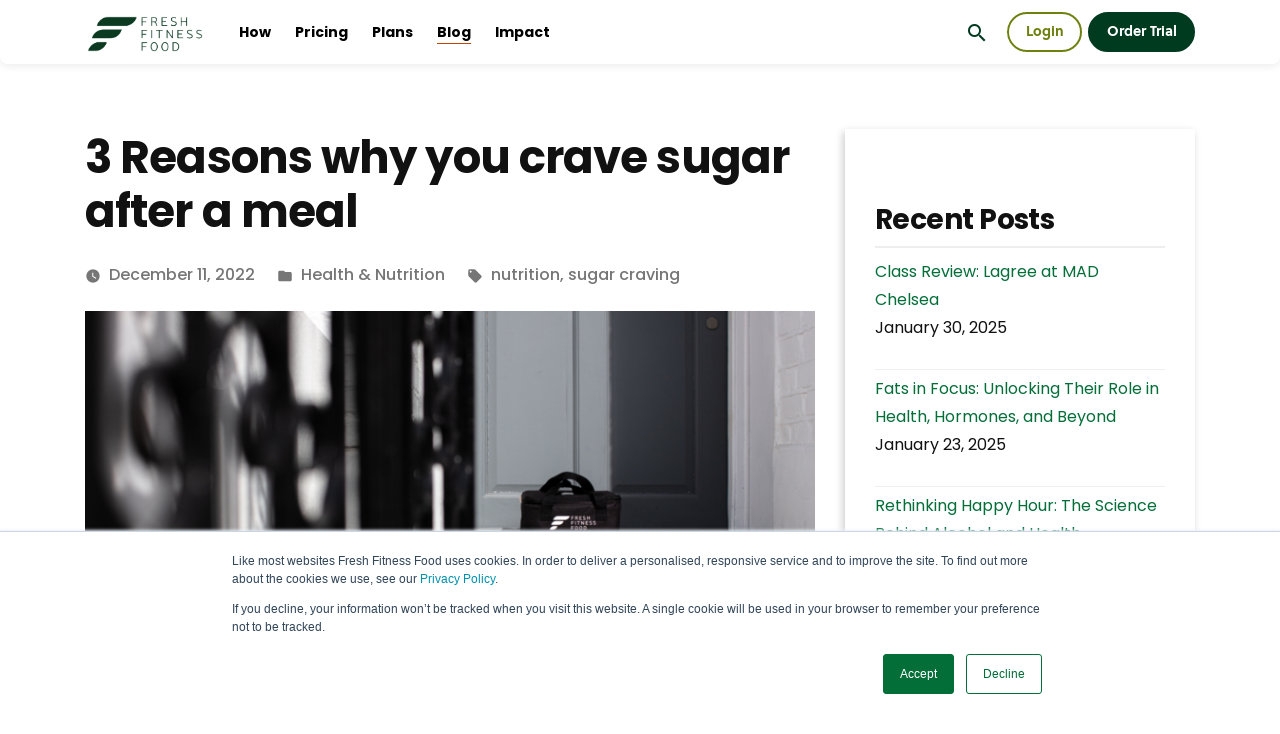

--- FILE ---
content_type: text/html; charset=UTF-8
request_url: https://blog.freshfitnessfood.com/blog/crave-sugar-after-a-meal/
body_size: 18750
content:
<!doctype html>
<html dir="ltr" lang="en-GB"
	prefix="og: https://ogp.me/ns#" >
<head>
	<meta charset="UTF-8" />
	<meta name="viewport" content="width=device-width, initial-scale=1" />
	<link rel="profile" href="https://gmpg.org/xfn/11" />
	<title>3 Reasons Why You Crave Sugar After a Meal - Fresh Fitness Food</title>

		<!-- All in One SEO 4.2.7.1 - aioseo.com -->
		<meta name="description" content="It&#039;s something a lot of us experience, but what is the science behind why we crave sugar after a meal?" />
		<meta name="robots" content="max-image-preview:large" />
		<link rel="canonical" href="https://blog.freshfitnessfood.com/blog/crave-sugar-after-a-meal/" />
		<meta name="generator" content="All in One SEO (AIOSEO) 4.2.7.1 " />
		<meta property="og:locale" content="en_GB" />
		<meta property="og:site_name" content="Fresh Fitness Food -" />
		<meta property="og:type" content="article" />
		<meta property="og:title" content="3 Reasons Why You Crave Sugar After a Meal - Fresh Fitness Food" />
		<meta property="og:description" content="It&#039;s something a lot of us experience, but what is the science behind why we crave sugar after a meal?" />
		<meta property="og:url" content="https://blog.freshfitnessfood.com/blog/crave-sugar-after-a-meal/" />
		<meta property="article:published_time" content="2022-12-11T14:42:56+00:00" />
		<meta property="article:modified_time" content="2025-08-17T11:59:39+00:00" />
		<meta property="article:publisher" content="https://www.facebook.com/Fresh-Fitness-Food-223064564433483/" />
		<meta name="twitter:card" content="summary_large_image" />
		<meta name="twitter:title" content="3 Reasons Why You Crave Sugar After a Meal - Fresh Fitness Food" />
		<meta name="twitter:description" content="It&#039;s something a lot of us experience, but what is the science behind why we crave sugar after a meal?" />
		<script type="application/ld+json" class="aioseo-schema">
			{"@context":"https:\/\/schema.org","@graph":[{"@type":"BlogPosting","@id":"https:\/\/blog.freshfitnessfood.com\/blog\/crave-sugar-after-a-meal\/#blogposting","name":"3 Reasons Why You Crave Sugar After a Meal - Fresh Fitness Food","headline":"3 Reasons why you crave sugar after a meal","author":{"@id":"https:\/\/blog.freshfitnessfood.com\/blog\/author\/georgia\/#author"},"publisher":{"@id":"https:\/\/blog.freshfitnessfood.com\/#organization"},"image":{"@type":"ImageObject","url":"https:\/\/blog.freshfitnessfood.com\/wp-content\/uploads\/2022\/12\/Blog-Banners-90.png","width":1575,"height":875},"datePublished":"2022-12-11T14:42:56+00:00","dateModified":"2025-08-17T11:59:39+00:00","inLanguage":"en-GB","mainEntityOfPage":{"@id":"https:\/\/blog.freshfitnessfood.com\/blog\/crave-sugar-after-a-meal\/#webpage"},"isPartOf":{"@id":"https:\/\/blog.freshfitnessfood.com\/blog\/crave-sugar-after-a-meal\/#webpage"},"articleSection":"Health &amp; Nutrition, nutrition, sugar craving"},{"@type":"BreadcrumbList","@id":"https:\/\/blog.freshfitnessfood.com\/blog\/crave-sugar-after-a-meal\/#breadcrumblist","itemListElement":[{"@type":"ListItem","@id":"https:\/\/blog.freshfitnessfood.com\/#listItem","position":1,"item":{"@type":"WebPage","@id":"https:\/\/blog.freshfitnessfood.com\/","name":"Home","description":"Reach your health and fitness goals with personalised meal prep.","url":"https:\/\/blog.freshfitnessfood.com\/"},"nextItem":"https:\/\/blog.freshfitnessfood.com\/blog\/crave-sugar-after-a-meal\/#listItem"},{"@type":"ListItem","@id":"https:\/\/blog.freshfitnessfood.com\/blog\/crave-sugar-after-a-meal\/#listItem","position":2,"item":{"@type":"WebPage","@id":"https:\/\/blog.freshfitnessfood.com\/blog\/crave-sugar-after-a-meal\/","name":"3 Reasons why you crave sugar after a meal","description":"It's something a lot of us experience, but what is the science behind why we crave sugar after a meal?","url":"https:\/\/blog.freshfitnessfood.com\/blog\/crave-sugar-after-a-meal\/"},"previousItem":"https:\/\/blog.freshfitnessfood.com\/#listItem"}]},{"@type":"Organization","@id":"https:\/\/blog.freshfitnessfood.com\/#organization","name":"Fresh Fitness Food","url":"https:\/\/blog.freshfitnessfood.com\/","logo":{"@type":"ImageObject","url":"https:\/\/blog.freshfitnessfood.com\/wp-content\/uploads\/2024\/10\/Untitled-design-1-1.png","@id":"https:\/\/blog.freshfitnessfood.com\/#organizationLogo","width":1253,"height":890},"image":{"@id":"https:\/\/blog.freshfitnessfood.com\/#organizationLogo"},"sameAs":["https:\/\/www.facebook.com\/Fresh-Fitness-Food-223064564433483\/","https:\/\/www.instagram.com\/freshfitnessfood\/","https:\/\/www.linkedin.com\/company\/fresh-fitness-food-limited"],"contactPoint":{"@type":"ContactPoint","telephone":"+447570039548","contactType":"Customer Support"}},{"@type":"WebPage","@id":"https:\/\/blog.freshfitnessfood.com\/blog\/crave-sugar-after-a-meal\/#webpage","url":"https:\/\/blog.freshfitnessfood.com\/blog\/crave-sugar-after-a-meal\/","name":"3 Reasons Why You Crave Sugar After a Meal - Fresh Fitness Food","description":"It's something a lot of us experience, but what is the science behind why we crave sugar after a meal?","inLanguage":"en-GB","isPartOf":{"@id":"https:\/\/blog.freshfitnessfood.com\/#website"},"breadcrumb":{"@id":"https:\/\/blog.freshfitnessfood.com\/blog\/crave-sugar-after-a-meal\/#breadcrumblist"},"author":"https:\/\/blog.freshfitnessfood.com\/blog\/author\/georgia\/#author","creator":"https:\/\/blog.freshfitnessfood.com\/blog\/author\/georgia\/#author","image":{"@type":"ImageObject","url":"https:\/\/blog.freshfitnessfood.com\/wp-content\/uploads\/2022\/12\/Blog-Banners-90.png","@id":"https:\/\/blog.freshfitnessfood.com\/#mainImage","width":1575,"height":875},"primaryImageOfPage":{"@id":"https:\/\/blog.freshfitnessfood.com\/blog\/crave-sugar-after-a-meal\/#mainImage"},"datePublished":"2022-12-11T14:42:56+00:00","dateModified":"2025-08-17T11:59:39+00:00"},{"@type":"WebSite","@id":"https:\/\/blog.freshfitnessfood.com\/#website","url":"https:\/\/blog.freshfitnessfood.com\/","name":"Fresh Fitness Food","inLanguage":"en-GB","publisher":{"@id":"https:\/\/blog.freshfitnessfood.com\/#organization"}}]}
		</script>
		<!-- All in One SEO -->


<!-- Google Tag Manager for WordPress by gtm4wp.com -->
<script data-cfasync="false" data-pagespeed-no-defer>
	var gtm4wp_datalayer_name = "dataLayer";
	var dataLayer = dataLayer || [];
</script>
<!-- End Google Tag Manager for WordPress by gtm4wp.com -->            <script type="text/javascript">
            //<![CDATA[
            var ajaxurl = 'https://blog.freshfitnessfood.com/wp-admin/admin-ajax.php';
            //]]>
            </script>
        <link rel='dns-prefetch' href='//www.google.com' />
<link rel='dns-prefetch' href='//platform-api.sharethis.com' />
<link rel='dns-prefetch' href='//cdnjs.cloudflare.com' />
<link rel='dns-prefetch' href='//s.w.org' />
<link rel="alternate" type="application/rss+xml" title="Fresh Fitness Food &raquo; Feed" href="https://blog.freshfitnessfood.com/feed/" />
<link rel="alternate" type="application/rss+xml" title="Fresh Fitness Food &raquo; Comments Feed" href="https://blog.freshfitnessfood.com/comments/feed/" />
<link rel="alternate" type="application/rss+xml" title="Fresh Fitness Food &raquo; 3 Reasons why you crave sugar after a meal Comments Feed" href="https://blog.freshfitnessfood.com/blog/crave-sugar-after-a-meal/feed/" />
		<!-- This site uses the Google Analytics by MonsterInsights plugin v9.11.1 - Using Analytics tracking - https://www.monsterinsights.com/ -->
		<!-- Note: MonsterInsights is not currently configured on this site. The site owner needs to authenticate with Google Analytics in the MonsterInsights settings panel. -->
					<!-- No tracking code set -->
				<!-- / Google Analytics by MonsterInsights -->
				<script type="text/javascript">
			window._wpemojiSettings = {"baseUrl":"https:\/\/s.w.org\/images\/core\/emoji\/13.1.0\/72x72\/","ext":".png","svgUrl":"https:\/\/s.w.org\/images\/core\/emoji\/13.1.0\/svg\/","svgExt":".svg","source":{"concatemoji":"https:\/\/blog.freshfitnessfood.com\/wp-includes\/js\/wp-emoji-release.min.js?ver=5.8.12"}};
			!function(e,a,t){var n,r,o,i=a.createElement("canvas"),p=i.getContext&&i.getContext("2d");function s(e,t){var a=String.fromCharCode;p.clearRect(0,0,i.width,i.height),p.fillText(a.apply(this,e),0,0);e=i.toDataURL();return p.clearRect(0,0,i.width,i.height),p.fillText(a.apply(this,t),0,0),e===i.toDataURL()}function c(e){var t=a.createElement("script");t.src=e,t.defer=t.type="text/javascript",a.getElementsByTagName("head")[0].appendChild(t)}for(o=Array("flag","emoji"),t.supports={everything:!0,everythingExceptFlag:!0},r=0;r<o.length;r++)t.supports[o[r]]=function(e){if(!p||!p.fillText)return!1;switch(p.textBaseline="top",p.font="600 32px Arial",e){case"flag":return s([127987,65039,8205,9895,65039],[127987,65039,8203,9895,65039])?!1:!s([55356,56826,55356,56819],[55356,56826,8203,55356,56819])&&!s([55356,57332,56128,56423,56128,56418,56128,56421,56128,56430,56128,56423,56128,56447],[55356,57332,8203,56128,56423,8203,56128,56418,8203,56128,56421,8203,56128,56430,8203,56128,56423,8203,56128,56447]);case"emoji":return!s([10084,65039,8205,55357,56613],[10084,65039,8203,55357,56613])}return!1}(o[r]),t.supports.everything=t.supports.everything&&t.supports[o[r]],"flag"!==o[r]&&(t.supports.everythingExceptFlag=t.supports.everythingExceptFlag&&t.supports[o[r]]);t.supports.everythingExceptFlag=t.supports.everythingExceptFlag&&!t.supports.flag,t.DOMReady=!1,t.readyCallback=function(){t.DOMReady=!0},t.supports.everything||(n=function(){t.readyCallback()},a.addEventListener?(a.addEventListener("DOMContentLoaded",n,!1),e.addEventListener("load",n,!1)):(e.attachEvent("onload",n),a.attachEvent("onreadystatechange",function(){"complete"===a.readyState&&t.readyCallback()})),(n=t.source||{}).concatemoji?c(n.concatemoji):n.wpemoji&&n.twemoji&&(c(n.twemoji),c(n.wpemoji)))}(window,document,window._wpemojiSettings);
		</script>
		<style type="text/css">
img.wp-smiley,
img.emoji {
	display: inline !important;
	border: none !important;
	box-shadow: none !important;
	height: 1em !important;
	width: 1em !important;
	margin: 0 .07em !important;
	vertical-align: -0.1em !important;
	background: none !important;
	padding: 0 !important;
}
</style>
	<link rel='stylesheet' id='sb_instagram_styles-css'  href='https://blog.freshfitnessfood.com/wp-content/plugins/instagram-feed/css/sbi-styles.min.css?ver=2.5.4' type='text/css' media='all' />
<link rel='stylesheet' id='wp-block-library-css'  href='https://blog.freshfitnessfood.com/wp-includes/css/dist/block-library/style.min.css?ver=5.8.12' type='text/css' media='all' />
<style id='wp-block-library-theme-inline-css' type='text/css'>
#start-resizable-editor-section{display:none}.wp-block-audio figcaption{color:#555;font-size:13px;text-align:center}.is-dark-theme .wp-block-audio figcaption{color:hsla(0,0%,100%,.65)}.wp-block-code{font-family:Menlo,Consolas,monaco,monospace;color:#1e1e1e;padding:.8em 1em;border:1px solid #ddd;border-radius:4px}.wp-block-embed figcaption{color:#555;font-size:13px;text-align:center}.is-dark-theme .wp-block-embed figcaption{color:hsla(0,0%,100%,.65)}.blocks-gallery-caption{color:#555;font-size:13px;text-align:center}.is-dark-theme .blocks-gallery-caption{color:hsla(0,0%,100%,.65)}.wp-block-image figcaption{color:#555;font-size:13px;text-align:center}.is-dark-theme .wp-block-image figcaption{color:hsla(0,0%,100%,.65)}.wp-block-pullquote{border-top:4px solid;border-bottom:4px solid;margin-bottom:1.75em;color:currentColor}.wp-block-pullquote__citation,.wp-block-pullquote cite,.wp-block-pullquote footer{color:currentColor;text-transform:uppercase;font-size:.8125em;font-style:normal}.wp-block-quote{border-left:.25em solid;margin:0 0 1.75em;padding-left:1em}.wp-block-quote cite,.wp-block-quote footer{color:currentColor;font-size:.8125em;position:relative;font-style:normal}.wp-block-quote.has-text-align-right{border-left:none;border-right:.25em solid;padding-left:0;padding-right:1em}.wp-block-quote.has-text-align-center{border:none;padding-left:0}.wp-block-quote.is-large,.wp-block-quote.is-style-large{border:none}.wp-block-search .wp-block-search__label{font-weight:700}.wp-block-group.has-background{padding:1.25em 2.375em;margin-top:0;margin-bottom:0}.wp-block-separator{border:none;border-bottom:2px solid;margin-left:auto;margin-right:auto;opacity:.4}.wp-block-separator:not(.is-style-wide):not(.is-style-dots){width:100px}.wp-block-separator.has-background:not(.is-style-dots){border-bottom:none;height:1px}.wp-block-separator.has-background:not(.is-style-wide):not(.is-style-dots){height:2px}.wp-block-table thead{border-bottom:3px solid}.wp-block-table tfoot{border-top:3px solid}.wp-block-table td,.wp-block-table th{padding:.5em;border:1px solid;word-break:normal}.wp-block-table figcaption{color:#555;font-size:13px;text-align:center}.is-dark-theme .wp-block-table figcaption{color:hsla(0,0%,100%,.65)}.wp-block-video figcaption{color:#555;font-size:13px;text-align:center}.is-dark-theme .wp-block-video figcaption{color:hsla(0,0%,100%,.65)}.wp-block-template-part.has-background{padding:1.25em 2.375em;margin-top:0;margin-bottom:0}#end-resizable-editor-section{display:none}
</style>
<link rel='stylesheet' id='nv-validation-style-css'  href='https://blog.freshfitnessfood.com/wp-content/plugins/comment-form-js-validation/includes/public/css/nv-validation.css?ver=5.8.12' type='text/css' media='all' />
<link rel='stylesheet' id='save-as-pdf-pdfcrowd-css'  href='https://blog.freshfitnessfood.com/wp-content/plugins/save-as-pdf-by-pdfcrowd/public/css/save-as-pdf-pdfcrowd-public.css?ver=3.2.0' type='text/css' media='all' />
<link rel='stylesheet' id='save-as-pdf-pdfcrowdindicators-css'  href='https://blog.freshfitnessfood.com/wp-content/plugins/save-as-pdf-by-pdfcrowd/public/css/save-as-pdf-pdfcrowd-indicators.css?ver=3.2.0' type='text/css' media='all' />
<link rel='stylesheet' id='save-as-pdf-pdfcrowdcomponents-css'  href='https://blog.freshfitnessfood.com/wp-content/plugins/save-as-pdf-by-pdfcrowd/public/css/save-as-pdf-pdfcrowd-components.css?ver=3.2.0' type='text/css' media='all' />
<link rel='stylesheet' id='share-this-share-buttons-sticky-css'  href='https://blog.freshfitnessfood.com/wp-content/plugins/sharethis-share-buttons/css/mu-style.css?ver=5.8.12' type='text/css' media='all' />
<link rel='stylesheet' id='wp-show-posts-css'  href='https://blog.freshfitnessfood.com/wp-content/plugins/wp-show-posts/css/wp-show-posts-min.css?ver=1.1.3' type='text/css' media='all' />
<link rel='stylesheet' id='twentynineteen-style-css'  href='https://blog.freshfitnessfood.com/wp-content/themes/twentynineteen/style.css?ver=5.8.12' type='text/css' media='all' />
<link rel='stylesheet' id='twentynineteen-print-style-css'  href='https://blog.freshfitnessfood.com/wp-content/themes/twentynineteen/print.css?ver=5.8.12' type='text/css' media='print' />
<link rel='stylesheet' id='owl-styles-css'  href='https://blog.freshfitnessfood.com/wp-content/themes/twentynineteen/sass/fff/owl/owl.carousel.min.css?ver=5.8.12' type='text/css' media='' />
<link rel='stylesheet' id='ps-styles-css'  href='https://blog.freshfitnessfood.com/wp-content/themes/twentynineteen/sass/fff/ps/perfect-scrollbar.css?ver=5.8.12' type='text/css' media='' />
<link rel='stylesheet' id='fff-styles-css'  href='https://blog.freshfitnessfood.com/wp-content/themes/twentynineteen/sass/fff/fff.css?ver=0.0.4' type='text/css' media='' />
<link rel='stylesheet' id='fff-new-styles-css'  href='https://blog.freshfitnessfood.com/wp-content/themes/twentynineteen/sass/fff/fff-new.css?ver=0.0.4' type='text/css' media='' />
<script type='text/javascript' src='https://blog.freshfitnessfood.com/wp-includes/js/jquery/jquery.min.js?ver=3.6.0' id='jquery-core-js'></script>
<script type='text/javascript' src='https://blog.freshfitnessfood.com/wp-includes/js/jquery/jquery-migrate.min.js?ver=3.3.2' id='jquery-migrate-js'></script>
<script type='text/javascript' src='https://blog.freshfitnessfood.com/wp-includes/js/underscore.min.js?ver=1.13.1' id='underscore-js'></script>
<script type='text/javascript' src='https://blog.freshfitnessfood.com/wp-content/plugins/save-as-pdf-by-pdfcrowd/public/js/save-as-pdf-pdfcrowd-public.js?ver=3.2.0' id='save-as-pdf-pdfcrowd-js'></script>
<script type='text/javascript' src='https://blog.freshfitnessfood.com/wp-content/plugins/save-as-pdf-by-pdfcrowd/public/js/save-as-pdf-pdfcrowd-indicators.js?ver=3.2.0' id='save-as-pdf-pdfcrowdindicators-js'></script>
<script type='text/javascript' id='save-as-pdf-pdfcrowdcomponents-js-extra'>
/* <![CDATA[ */
var save_as_pdf_pdfcrowd_i18n = {"email_success":"Email with PDF has been sent.","email_fail":"Error occurred.","email_prompt":"Enter your email:","ok":"Ok","cancel":"Cancel"};
/* ]]> */
</script>
<script type='text/javascript' src='https://blog.freshfitnessfood.com/wp-content/plugins/save-as-pdf-by-pdfcrowd/public/js/save-as-pdf-pdfcrowd-components.js?ver=3.2.0' id='save-as-pdf-pdfcrowdcomponents-js'></script>
<script type='text/javascript' src='//platform-api.sharethis.com/js/sharethis.js#property=5d39368013b6f000122837a0&#038;product=inline-share-buttons-wp' id='share-this-share-buttons-mu-js'></script>
<script type='text/javascript' src='https://cdnjs.cloudflare.com/ajax/libs/gsap/3.5.1/gsap.min.js?ver=4.3.1' id='gsap-js-js'></script>
<script type='text/javascript' src='https://cdnjs.cloudflare.com/ajax/libs/gsap/3.5.1/ScrollTrigger.min.js?ver=4.3.1' id='gsap-scroll-js-js'></script>
<script type='text/javascript' src='https://blog.freshfitnessfood.com/wp-content/themes/twentynineteen/js/perfect-scrollbar.min.js?ver=4.3.1' id='ps-js-js'></script>
<script type='text/javascript' src='https://blog.freshfitnessfood.com/wp-content/themes/twentynineteen/js/jquery-3.5.1.min.js?ver=4.3.1' id='jquery-js-js'></script>
<script type='text/javascript' src='https://blog.freshfitnessfood.com/wp-content/themes/twentynineteen/js/bootstrap.min.js?ver=4.3.1' id='bootstrap-js-js'></script>
<script type='text/javascript' src='https://blog.freshfitnessfood.com/wp-content/themes/twentynineteen/js/owl.carousel.min.js?ver=4.3.1' id='owl-js-js'></script>
<script type='text/javascript' src='https://blog.freshfitnessfood.com/wp-content/themes/twentynineteen/js/fff.js?ver=4.3.2' id='fff-js-js'></script>
<link rel="https://api.w.org/" href="https://blog.freshfitnessfood.com/wp-json/" /><link rel="alternate" type="application/json" href="https://blog.freshfitnessfood.com/wp-json/wp/v2/posts/10210" /><link rel="EditURI" type="application/rsd+xml" title="RSD" href="https://blog.freshfitnessfood.com/xmlrpc.php?rsd" />
<link rel="wlwmanifest" type="application/wlwmanifest+xml" href="https://blog.freshfitnessfood.com/wp-includes/wlwmanifest.xml" /> 
<meta name="generator" content="WordPress 5.8.12" />
<link rel='shortlink' href='https://blog.freshfitnessfood.com/?p=10210' />
<link rel="alternate" type="application/json+oembed" href="https://blog.freshfitnessfood.com/wp-json/oembed/1.0/embed?url=https%3A%2F%2Fblog.freshfitnessfood.com%2Fblog%2Fcrave-sugar-after-a-meal%2F" />
<link rel="alternate" type="text/xml+oembed" href="https://blog.freshfitnessfood.com/wp-json/oembed/1.0/embed?url=https%3A%2F%2Fblog.freshfitnessfood.com%2Fblog%2Fcrave-sugar-after-a-meal%2F&#038;format=xml" />
				<style type="text/css" id="cst_font_data">
					@font-face {font-family: "DINPro-Bold";font-display: auto;font-fallback: ;font-weight: 700;src: url(https://blog.freshfitnessfood.com/wp-content/uploads/2022/06/DINPro-Bold.woff2) format('woff2'), url(https://blog.freshfitnessfood.com/wp-content/uploads/2022/06/DINPro-Bold.woff) format('woff'), url(https://blog.freshfitnessfood.com/wp-content/uploads/2022/06/DINPro-Bold.eot) format('eot'), url(https://blog.freshfitnessfood.com/wp-content/uploads/2022/06/DINPro-Bold.svg) format('svg'), url(https://blog.freshfitnessfood.com/wp-content/uploads/2022/06/DINPro-Light.otf) format('OpenType');} @font-face {font-family: "DINPro-Light";font-display: auto;font-fallback: ;font-weight: 300;src: url(https://blog.freshfitnessfood.com/wp-content/uploads/2022/06/DINPro-Light.woff2) format('woff2'), url(https://blog.freshfitnessfood.com/wp-content/uploads/2022/06/DINPro-Light.woff) format('woff'), url(https://blog.freshfitnessfood.com/wp-content/uploads/2022/06/DINPro-Light.eot) format('eot'), url(https://blog.freshfitnessfood.com/wp-content/uploads/2022/06/DINPro-Light-1.svg) format('svg'), url(https://blog.freshfitnessfood.com/wp-content/uploads/2022/06/DINPro-Light.otf) format('OpenType');} @font-face {font-family: "DM-Serif";font-display: auto;font-fallback: ;font-weight: 400;src: url(http://blog.freshfitnessfood.com/wp-content/uploads/2022/11/DMSerifDisplay-Regular.ttf) format('TrueType');} @font-face {font-family: "Poppins-Bold";font-display: auto;font-fallback: ;font-weight: 700;src: url(http://blog.freshfitnessfood.com/wp-content/uploads/2022/11/Poppins-Bold.ttf) format('TrueType');} @font-face {font-family: "Poppins-Regular";font-display: auto;font-fallback: ;font-weight: 400;src: url(http://blog.freshfitnessfood.com/wp-content/uploads/2022/11/Poppins-Regular.ttf) format('TrueType');}				</style>
				<!-- Google Tag Manager -->
<script>(function(w,d,s,l,i){w[l]=w[l]||[];w[l].push({'gtm.start':
new Date().getTime(),event:'gtm.js'});var f=d.getElementsByTagName(s)[0],
j=d.createElement(s),dl=l!='dataLayer'?'&l='+l:'';j.async=true;j.src=
'https://www.googletagmanager.com/gtm.js?id='+i+dl;f.parentNode.insertBefore(j,f);
})(window,document,'script','dataLayer','GTM-W5XDNPS');</script>
<!-- End Google Tag Manager -->
<!-- StarBox - the Author Box for Humans 3.4.2, visit: http://wordpress.org/plugins/starbox/ -->
<!-- /StarBox - the Author Box for Humans -->

<link rel='stylesheet' id='ABHfrontend.min.css-css'  href='https://blog.freshfitnessfood.com/wp-content/plugins/starbox//themes/business/css/frontend.min.css?ver=3.4.2' type='text/css' media='all' />
<script type='text/javascript' src='https://blog.freshfitnessfood.com/wp-content/plugins/starbox//themes/business/js/frontend.min.js?ver=3.4.2' id='ABHfrontend.min.js-js'></script>
<link rel='stylesheet' id='ABHhidedefault.min.css-css'  href='https://blog.freshfitnessfood.com/wp-content/plugins/starbox//themes/admin/css/hidedefault.min.css?ver=3.4.2' type='text/css' media='all' />

<!-- Google Tag Manager for WordPress by gtm4wp.com -->
<!-- GTM Container placement set to manual -->
<script data-cfasync="false" data-pagespeed-no-defer type="text/javascript">
	var dataLayer_content = {"pagePostType":"post","pagePostType2":"single-post","pageCategory":["health-nutrition"],"pageAttributes":["nutrition","sugar-craving"],"pagePostAuthor":"Georgia Chilton"};
	dataLayer.push( dataLayer_content );
</script>
<script data-cfasync="false">
(function(w,d,s,l,i){w[l]=w[l]||[];w[l].push({'gtm.start':
new Date().getTime(),event:'gtm.js'});var f=d.getElementsByTagName(s)[0],
j=d.createElement(s),dl=l!='dataLayer'?'&l='+l:'';j.async=true;j.src=
'//www.googletagmanager.com/gtm.'+'js?id='+i+dl;f.parentNode.insertBefore(j,f);
})(window,document,'script','dataLayer','GTM-NSRSHV8');
</script>
<!-- End Google Tag Manager -->
<!-- End Google Tag Manager for WordPress by gtm4wp.com -->		<script>
			document.documentElement.className = document.documentElement.className.replace( 'no-js', 'js' );
		</script>
				<style>
			.no-js img.lazyload { display: none; }
			figure.wp-block-image img.lazyloading { min-width: 150px; }
							.lazyload { opacity: 0; }
				.lazyloading {
					border: 0 !important;
					opacity: 1;
					background: rgba(255, 255, 255, 0) url('https://blog.freshfitnessfood.com/wp-content/plugins/wp-smushit/app/assets/images/smush-lazyloader-1.gif') no-repeat center !important;
					background-size: 16px auto !important;
					min-width: 16px;
				}
					</style>
		<link rel="pingback" href="https://blog.freshfitnessfood.com/xmlrpc.php"><style type="text/css">.recentcomments a{display:inline !important;padding:0 !important;margin:0 !important;}</style><link rel="icon" href="https://blog.freshfitnessfood.com/wp-content/uploads/2024/10/cropped-Untitled-design-1-32x32.png" sizes="32x32" />
<link rel="icon" href="https://blog.freshfitnessfood.com/wp-content/uploads/2024/10/cropped-Untitled-design-1-192x192.png" sizes="192x192" />
<link rel="apple-touch-icon" href="https://blog.freshfitnessfood.com/wp-content/uploads/2024/10/cropped-Untitled-design-1-180x180.png" />
<meta name="msapplication-TileImage" content="https://blog.freshfitnessfood.com/wp-content/uploads/2024/10/cropped-Untitled-design-1-270x270.png" />
		<style type="text/css" id="wp-custom-css">
			.blog-menu-item a{
	color:#036e38 !important;
}

#bitnami-banner{
	display:none !important;
}

.headr-row .page-header-static .header-title{
    transform: translate(-50%, 00%);
	background:none;
		    font-family: 'DM-Serif',sans-serif;
	    font-size: 50px;
}

.headr-row .page-header-static .header-title .blog-title{
	font-size: 50px;
}

.headr-row .page-header-static .header-title .blog-title i{
	    font-family: DM-Serif,sans-serif;
    font-weight: 300;
}

@media (max-width: 900px){
	.headr-row .page-header-static .header-title{
    transform: translate(0%, 00%);
		font-size:40px;
}
	.headr-row .page-header-static .header-title .blog-title{
	font-size: 40px;
}
	.headr-row .page-header-static {
    margin-bottom: 70px;
}
}

.headr-row .page-header-static .header-title::before{
	display:none;
}

body.archive .headr-row .page-header-static{
	margin-bottom:150px;
}

/* ================== */
/* New Brand Updates */
/* ================== */

/* Header */
.site-header .custom-navbar .navbar-collapse ul li.menu-item a {
		font-family: 'Poppins', sans-serif;
	font-weight: 700;
	              background-image: linear-gradient(#c24504, #c24504);
              background-position:12px calc(100% - 20px);
              background-repeat: no-repeat;
              background-size: 0% 1px;
}

.site-header .custom-navbar .navbar-collapse ul li.menu-item a:hover, .site-header .custom-navbar .navbar-collapse ul li.menu-item a:focus, .site-header .custom-navbar .navbar-collapse ul li.menu-item a:active {
	background-size: calc(100% - 24px) 1.5px;
	color: #000000;
}

.blog-menu-item a {
		background-size: calc(100% - 24px) 1.5px !important;
	color: #000000 !important;
}

.headr-row .page-header-static .header-title h1 {
	font-family: 'DM Serif Display', sans-serif;
	font-weight: inherit !important;
}

.user-info-width-search .search-from-container button {
	color: #003a1f;
}

.btn.btn-secondary {
	border-color: #6e810f;
    color: #6e810f;
}

.btn.btn-primary {
	background-color: #003a1f;
    border-color: #003a1f;
}

.btn.btn-secondary:hover {
	border-color: #6e810f;
    background-color: #e8ecde;
}

.main-page-tabs li a {
	font-family: 'Poppins', sans-serif;
	font-weight: 700;
	color: #003a1f;
	display: inline-block;
	text-decoration: none;
	
}

.main-page-tabs li a:hover {
	border-bottom: 1.5px solid #c24504;
}

.main-page-tabs li a.active {
	border-bottom: 1.5px solid #c24504; 
}

body, .comment-form label, textarea {
	font-family: 'Poppins', sans-serif;
}

a {
	font-family: 'Poppins', sans-serif;
}

.post-navigation .post-title {
		font-family: 'Poppins', sans-serif;
	font-weight: 700;
}

.comments-title {
	font-family: 'Poppins', sans-serif;
	font-weight: 700;
}

h1, h2, h3, h4, h5, h6 {
	font-family: 'Poppins', sans-serif;
	font-weight: 700 !important;
}

strong {
		font-family: 'Poppins', sans-serif;
	font-weight: 700 !important;
}

.post-gallery-item .wp-show-posts-entry-title {
	font-family: 'Poppins', sans-serif;
	font-weight: 700 !important;
}

.pagination .nav-links>* {
		font-family: 'Poppins', sans-serif;
}

.entry-footer {
	font-family: 'Poppins', sans-serif;
}

/* Footer */

.site-footer .footer-bg-row {
background: none;	
}

.site-footer .footer-bg-row .icon-row {
	padding: 40px 0px 60px;
}

.site-footer .custom-container .nav-row a {
	font-family:'Poppins', sans-serif;
	font-weight: 700;
}

.site-footer .footer-grey-row {
	padding: 60px 0px 0;
	margin-bottom: -40px;
	position: relative;
}

.site-footer .footer-grey-row .copyright-row {
	padding: 0 0 40px;
}

@media (max-width: 900px) {
	.site-footer .footer-grey-row {
    padding: 40px 0px 40px;
    height: auto;
}
	.site-footer .custom-container .nav-row {
    margin: 0px 15px 60px;
}
	
	.site-footer .footer-grey-row .copyright-row {
	padding: 0;
}
	.blog-menu-item a {
		background-position: 0 100% !important;
	}
}

.site-footer .footer-bg-row .icon-row a {
	display: flex;
    justify-content: center;
    align-items: center;
}

@media (min-width: 1600px) {
	.container {
    max-width: 1540px;
}
	
	.site-main .container {
		max-width: 1140px;
	}
}
		</style>
			<link rel="preconnect" href="https://fonts.googleapis.com"><link rel="preconnect" href="https://fonts.gstatic.com" crossorigin>
	<link href="https://fonts.googleapis.com/css2?family=DM+Serif+Display&family=Poppins:wght@400;500;600;700&display=swap" rel="stylesheet">
</head>

<body class="post-template-default single single-post postid-10210 single-format-standard wp-embed-responsive singular image-filters-enabled">
<!-- Google Tag Manager (noscript) -->
<noscript><iframe 
height="0" width="0" style="display:none;visibility:hidden" data-src="https://www.googletagmanager.com/ns.html?id=GTM-W5XDNPS" class="lazyload" src="[data-uri]"></iframe></noscript>
<!-- End Google Tag Manager (noscript) -->
<!-- GTM Container placement set to manual -->
<!-- Google Tag Manager (noscript) -->
				<noscript><iframe  height="0" width="0" style="display:none;visibility:hidden" aria-hidden="true" data-src="https://www.googletagmanager.com/ns.html?id=GTM-NSRSHV8" class="lazyload" src="[data-uri]"></iframe></noscript>
<!-- End Google Tag Manager (noscript) -->
<!-- GTM Container placement set to manual -->
<!-- Google Tag Manager (noscript) --><div id="page" class="site">
	<a class="skip-link screen-reader-text" href="#content">Skip to content</a>

		<header id="masthead" class="site-header">

			<div class="site-branding-container">
				<div class="container">
	<nav class="custom-navbar navbar navbar-expand-md navbar-light">
		<a class="navbar-brand" href="https://freshfitnessfood.com/" rel="home"><img  width="" height="" alt="" data-src="http://blog.freshfitnessfood.com/wp-content/uploads/2022/12/fff-logo-racing-green.png" class="lazyload" src="[data-uri]" /><noscript><img src="http://blog.freshfitnessfood.com/wp-content/uploads/2022/12/fff-logo-racing-green.png" width="" height="" alt="" /></noscript></a>
		<button type="button" class="navbar-toggler"  data-toggle="collapse" data-target="#navbarSupportedContent" aria-controls="navbarSupportedContent" aria-expanded="false" aria-label="Toggle navigation">
			<i class="material-icons">menu</i>
		</button>
		<div class="collapse navbar-collapse"  id="navbarSupportedContent">
						<div class="menu-primary-container"><ul id="menu-primary" class="main-menu ml-auto navbar-nav"><li id="menu-item-7" class="menu-item menu-item-type-custom menu-item-object-custom menu-item-7"><a href="https://www.freshfitnessfood.com/how-we-work/">How</a></li>
<li id="menu-item-9" class="menu-item menu-item-type-custom menu-item-object-custom menu-item-9"><a href="https://www.freshfitnessfood.com/pricing/">Pricing</a></li>
<li id="menu-item-10" class="menu-item menu-item-type-custom menu-item-object-custom menu-item-10"><a href="https://www.freshfitnessfood.com/meal-options">Plans</a></li>
<li id="menu-item-8213" class="blog-menu-item menu-item menu-item-type-custom menu-item-object-custom menu-item-home menu-item-8213"><a href="https://blog.freshfitnessfood.com/">Blog</a></li>
<li id="menu-item-8363" class="menu-item menu-item-type-custom menu-item-object-custom menu-item-8363"><a href="https://www.freshfitnessfood.com/impact/">Impact</a></li>
</ul></div><div class="main-menu-more"><ul class="main-menu"><li class="menu-item menu-item-has-children"><button class="submenu-expand main-menu-more-toggle is-empty" tabindex="-1" aria-label="More" aria-haspopup="true" aria-expanded="false"><span class="screen-reader-text">More</span><svg class="svg-icon" width="24" height="24" aria-hidden="true" role="img" focusable="false" width="24" height="24" xmlns="http://www.w3.org/2000/svg"><g fill="none" fill-rule="evenodd"><path d="M0 0h24v24H0z"/><path fill="currentColor" fill-rule="nonzero" d="M12 2c5.52 0 10 4.48 10 10s-4.48 10-10 10S2 17.52 2 12 6.48 2 12 2zM6 14a2 2 0 1 0 0-4 2 2 0 0 0 0 4zm6 0a2 2 0 1 0 0-4 2 2 0 0 0 0 4zm6 0a2 2 0 1 0 0-4 2 2 0 0 0 0 4z"/></g></svg></button><ul class="sub-menu hidden-links"><li id="menu-item--1" class="mobile-parent-nav-menu-item menu-item--1"><button class="menu-item-link-return"><svg class="svg-icon" width="24" height="24" aria-hidden="true" role="img" focusable="false" viewBox="0 0 24 24" version="1.1" xmlns="http://www.w3.org/2000/svg" xmlns:xlink="http://www.w3.org/1999/xlink"><path d="M15.41 7.41L14 6l-6 6 6 6 1.41-1.41L10.83 12z"></path><path d="M0 0h24v24H0z" fill="none"></path></svg>Back</button></li></ul></li></ul></div>						<div class="mobile-extra-menu">
				<div class="from-footer-nav">
								<div class="menu-footer-menu-container"><ul id="menu-footer-menu" class="mobile-footer-menu main-footer-menu"><li id="menu-item-11876" class="menu-item menu-item-type-custom menu-item-object-custom menu-item-11876"><a href="https://www.freshfitnessfood.com/about-us/">About us</a></li>
<li id="menu-item-8618" class="menu-item menu-item-type-custom menu-item-object-custom menu-item-8618"><a href="https://www.freshfitnessfood.com/contact-us/">Contact us</a></li>
<li id="menu-item-8619" class="menu-item menu-item-type-custom menu-item-object-custom menu-item-8619"><a href="https://fresh-fitness-food.elevio.help/en">FAQs</a></li>
<li id="menu-item-8620" class="menu-item menu-item-type-custom menu-item-object-custom menu-item-8620"><a href="https://www.freshfitnessfood.com/our-team/">Our Team</a></li>
<li id="menu-item-8621" class="menu-item menu-item-type-custom menu-item-object-custom menu-item-8621"><a href="https://www.freshfitnessfood.com/nutrition-partner/">Partnerships</a></li>
<li id="menu-item-8623" class="menu-item menu-item-type-custom menu-item-object-custom menu-item-8623"><a href="https://www.freshfitnessfood.com/corporate-health/">Corporate Health</a></li>
<li id="menu-item-8624" class="menu-item menu-item-type-custom menu-item-object-custom menu-item-8624"><a href="https://www.freshfitnessfood.com/togo/">B2B</a></li>
<li id="menu-item-8625" class="menu-item menu-item-type-custom menu-item-object-custom menu-item-8625"><a href="https://www.freshfitnessfood.com/privacy-policy/">Privacy Policy</a></li>
<li id="menu-item-8626" class="menu-item menu-item-type-custom menu-item-object-custom menu-item-8626"><a href="https://www.freshfitnessfood.com/terms-and-conditions/">T&#038;C&#8217;s</a></li>
<li id="menu-item-9736" class="menu-item menu-item-type-custom menu-item-object-custom menu-item-9736"><a href="https://www.freshfitnessfood.com/nutrition-faq/">Nutrition FAQ&#8217;s</a></li>
</ul></div>								</div>
				<div class="social-media">
					<a href="https://www.facebook.com/Fresh-Fitness-Food-223064564433483/" target="_blank"><i class="icon-fff-fb"></i></a>
					<a href="https://twitter.com/fresh_fit_food" target="_blank"><i class="icon-fff-tw"></i></a>
					<a href="https://www.linkedin.com/company/fresh-fitness-food-limited" target="_blank"><i class="icon-fff-li"></i></a>
					<a href="https://www.instagram.com/freshfitnessfood/" target="_blank"><i class="icon-fff-ig"></i></a>
					<a href="https://www.youtube.com/channel/UCnE0Z2A_ceoqHZVwULXE02A" target="_blank"><i class="icon-fff-yt"></i></a>
				</div>
			</div>
		</div>
	</nav>
	<div class="user-info user-info-width-search">
		<div class="search-from-container">
			<div class="overlay"></div>
			<form role="search" method="get" class="search-form-inner" action="https://blog.freshfitnessfood.com">
				<input type="search" placeholder="Search …" value="" name="s" required autofocus>
				<button type="submit">
					<span class="material-icons">search</span>
				</button>
			</form>
		</div>
		<div>
		<a href="https://www.freshfitnessfood.com/login" class="btn btn-secondary">Login</a>
		<a href="https://www.freshfitnessfood.com/order/nutrition" class="acc-btn btn btn-primary">Order Trial</a>
		</div>
	</div>
	</div><!-- .site-branding -->
			</div><!-- .site-branding-container -->

			
		</header><!-- #masthead -->

	<div id="content" class="site-content ">

	<section id="primary" class="content-area">
		<main id="main" class="site-main">

			
<article id="post-10210" class="post-10210 post type-post status-publish format-standard has-post-thumbnail hentry category-health-nutrition tag-nutrition tag-sugar-craving entry">

	

	<div class="container main-post-content-container">
		<div class="row">
			<div class="col-md-8 main-post-content">
				<div class="post-header">
					<h1 class="post-title">3 Reasons why you crave sugar after a meal</h1>
					<footer class="entry-footer">
						<span class="byline"><svg class="svg-icon" width="16" height="16" aria-hidden="true" role="img" focusable="false" viewBox="0 0 24 24" version="1.1" xmlns="http://www.w3.org/2000/svg" xmlns:xlink="http://www.w3.org/1999/xlink"><path d="M12 12c2.21 0 4-1.79 4-4s-1.79-4-4-4-4 1.79-4 4 1.79 4 4 4zm0 2c-2.67 0-8 1.34-8 4v2h16v-2c0-2.66-5.33-4-8-4z"></path><path d="M0 0h24v24H0z" fill="none"></path></svg><span class="screen-reader-text">Posted by</span><span class="author vcard"><a class="url fn n" href="https://blog.freshfitnessfood.com/blog/author/georgia/">Georgia Chilton</a></span></span><span class="posted-on"><svg class="svg-icon" width="16" height="16" aria-hidden="true" role="img" focusable="false" xmlns="http://www.w3.org/2000/svg" viewBox="0 0 24 24"><defs><path id="a" d="M0 0h24v24H0V0z"></path></defs><clipPath id="b"><use xlink:href="#a" overflow="visible"></use></clipPath><path clip-path="url(#b)" d="M12 2C6.5 2 2 6.5 2 12s4.5 10 10 10 10-4.5 10-10S17.5 2 12 2zm4.2 14.2L11 13V7h1.5v5.2l4.5 2.7-.8 1.3z"></path></svg><a href="https://blog.freshfitnessfood.com/blog/crave-sugar-after-a-meal/" rel="bookmark"><time class="entry-date published" datetime="2022-12-11T14:42:56+00:00">December 11, 2022</time><time class="updated" datetime="2025-08-17T11:59:39+00:00">August 17, 2025</time></a></span><span class="cat-links"><svg class="svg-icon" width="16" height="16" aria-hidden="true" role="img" focusable="false" xmlns="http://www.w3.org/2000/svg" viewBox="0 0 24 24"><path d="M10 4H4c-1.1 0-1.99.9-1.99 2L2 18c0 1.1.9 2 2 2h16c1.1 0 2-.9 2-2V8c0-1.1-.9-2-2-2h-8l-2-2z"></path><path d="M0 0h24v24H0z" fill="none"></path></svg><span class="screen-reader-text">Posted in</span><a href="https://blog.freshfitnessfood.com/blog/category/health-nutrition/" rel="category tag">Health &amp; Nutrition</a></span><span class="tags-links"><svg class="svg-icon" width="16" height="16" aria-hidden="true" role="img" focusable="false" xmlns="http://www.w3.org/2000/svg" viewBox="0 0 24 24"><path d="M21.41 11.58l-9-9C12.05 2.22 11.55 2 11 2H4c-1.1 0-2 .9-2 2v7c0 .55.22 1.05.59 1.42l9 9c.36.36.86.58 1.41.58.55 0 1.05-.22 1.41-.59l7-7c.37-.36.59-.86.59-1.41 0-.55-.23-1.06-.59-1.42zM5.5 7C4.67 7 4 6.33 4 5.5S4.67 4 5.5 4 7 4.67 7 5.5 6.33 7 5.5 7z"></path><path d="M0 0h24v24H0z" fill="none"></path></svg><span class="screen-reader-text">Tags: </span><a href="https://blog.freshfitnessfood.com/blog/tag/nutrition/" rel="tag">nutrition</a>, <a href="https://blog.freshfitnessfood.com/blog/tag/sugar-craving/" rel="tag">sugar craving</a></span>					</footer>
					<div class="post-featured-image">
						<img width="640" height="356"   alt="" loading="lazy" data-srcset="https://blog.freshfitnessfood.com/wp-content/uploads/2022/12/Blog-Banners-90-1024x569.png 1024w, https://blog.freshfitnessfood.com/wp-content/uploads/2022/12/Blog-Banners-90-300x167.png 300w, https://blog.freshfitnessfood.com/wp-content/uploads/2022/12/Blog-Banners-90-768x427.png 768w, https://blog.freshfitnessfood.com/wp-content/uploads/2022/12/Blog-Banners-90-1536x853.png 1536w, https://blog.freshfitnessfood.com/wp-content/uploads/2022/12/Blog-Banners-90-1568x871.png 1568w, https://blog.freshfitnessfood.com/wp-content/uploads/2022/12/Blog-Banners-90.png 1575w"  data-src="https://blog.freshfitnessfood.com/wp-content/uploads/2022/12/Blog-Banners-90-1024x569.png" data-sizes="(max-width: 640px) 100vw, 640px" class="attachment-large size-large wp-post-image lazyload" src="[data-uri]" /><noscript><img width="640" height="356" src="https://blog.freshfitnessfood.com/wp-content/uploads/2022/12/Blog-Banners-90-1024x569.png" class="attachment-large size-large wp-post-image" alt="" loading="lazy" srcset="https://blog.freshfitnessfood.com/wp-content/uploads/2022/12/Blog-Banners-90-1024x569.png 1024w, https://blog.freshfitnessfood.com/wp-content/uploads/2022/12/Blog-Banners-90-300x167.png 300w, https://blog.freshfitnessfood.com/wp-content/uploads/2022/12/Blog-Banners-90-768x427.png 768w, https://blog.freshfitnessfood.com/wp-content/uploads/2022/12/Blog-Banners-90-1536x853.png 1536w, https://blog.freshfitnessfood.com/wp-content/uploads/2022/12/Blog-Banners-90-1568x871.png 1568w, https://blog.freshfitnessfood.com/wp-content/uploads/2022/12/Blog-Banners-90.png 1575w" sizes="(max-width: 640px) 100vw, 640px" /></noscript>					</div>
				</div>
				
<p>Having a little something sweet to ‘finish off a meal’ is an all too familiar feeling for many &#8211;&nbsp;myself included! Is there any science behind why you crave sugar after a meal, we hear you ask.&nbsp;</p>



<p>Although the exact mechanisms of why we crave certain foods are still largely unknown. There are lots of reasons why your body might be craving higher carbohydrates or ‘sugary’ foods after you finish a meal.&nbsp;</p>



<h2>We’ve narrowed it down to 3 common reasons why you crave sugar after a meal:</h2>



<div style="height:5px" aria-hidden="true" class="wp-block-spacer"></div>



<h3><strong>1. Your meals are not nutritionally balanced and/or you’re not eating enough</strong>:</h3>



<p>Ensuring you are consuming enough calories to support your energy needs is very important &#8211; if not, you will quickly feel hungry, and the desire to eat more (largely high-carb/sugary foods) will grow. Further, if a meal is low in fibre or protein, it may not be filling enough and also leave you yearning for more.&nbsp;</p>



<p>The macronutrient breakdown of a meal constitutes how satisfying a meal will be. In nutrition terms, we often refer to this as how satiating a meal is &#8211; the satisfied feeling of being full after eating or the end of the desire to eat after a meal. Certain components, such as protein and fibre, impact this more than others.</p>



<p>Ensuring you are consuming a good quality source of protein with each meal is imperative. This includes chicken, turkey, white fish, salmon and eggs or perhaps plant-based alternatives such as beans, lentils and chickpeas.</p>



<p>When it comes to fibre, make sure you’re having plenty of vegetables at each mealtime – either added to curries, sauces or stews or served on the side. Also, consider choosing wholemeal / wholegrain bread and pasta, brown rice, quinoa or bulgar wheat over refined carbohydrates to have with your meals.</p>



<div style="height:5px" aria-hidden="true" class="wp-block-spacer"></div>



<h3><strong>2. You’re skipping meals and/or leaving large gaps between meals</strong>:</h3>



<p>When we consume carbohydrates, we convert them into energy in the form of glucose. Glucose is then stored in the muscles and liver as glycogen. Glycogen is stored energy and depletes over a period of time as we use our energy stores. Usually, glycogen reserves will last for about 3-6 hours and will then need to be replenished.&nbsp;</p>



<p>Carbohydrates are essential for maintaining sustained energy levels throughout the day, maintaining a stable mood, and enhancing our focus, so it’s important to consume these regularly.</p>



<p>Our bodies perform at their best when blood sugar levels are kept relatively constant. If we skip meals or leave large gaps between eating, it can cause our blood glucose levels to dip.</p>



<p>We have extremely smart and responsive systems in our bodies that react quickly if things deviate from the norm. When our blood sugar levels are low, our bodies work to counteract this, and we will crave high-carb/sugary foods.</p>



<p>Aiming to consume meals at regular intervals and focussing on complex carbs will help keep your blood sugar levels more stable over the day.</p>



<p>Try to reduce your intake of processed, simple and refined carbohydrates and focus on complex carbohydrates such as whole grains, legumes, vegetables and oats. Complex carbohydrates are those that are digested at a slower rate, have less of an immediate effect on blood sugar levels and provide us with prolonged, steady energy.</p>



<div style="height:5px" aria-hidden="true" class="wp-block-spacer"></div>



<h3><strong>3. You’re not getting enough sleep</strong>:</h3>



<p>It can also be common to crave carbohydrates and more sugary treats when we are lacking sleep. A lack of sleep leads to an impact on our <a href="https://blog.freshfitnessfood.com/blog/hunger-hormones-explained/" target="_blank" rel="noopener" title="">hunger hormones</a>. In particular, it leads to increased Ghrelin (the hormone which signals to us when we are hungry) and reduced Leptin (the appetite hormone that signals to us when we are full).&nbsp;</p>



<p>Try to get the recommended quantity of between 6-9 hours of sleep per night. Focus on your sleep hygiene, and avoid known stimulants like caffeine and alcohol before bedtime.&nbsp;</p>



<p>Read more about how to improve the quality of your sleep <a href="https://blog.freshfitnessfood.com/blog/how-to-get-more-sleep/" target="_blank" rel="noopener" title="">here</a>.</p>



<div style="height:10px" aria-hidden="true" class="wp-block-spacer"></div>



<h2><strong>Science aside…</strong></h2>



<p>We might just be craving high-carb/sugary foods because we enjoy them! That is okay too, and we should allow ourselves to take pleasure in the foods we are eating. Deprivation or restriction is more likely to lead to binge eating behaviours and overeating than if we consume a small or regular portion of the food we actually crave.&nbsp;</p>



<p>As you can see from the above, there are several reasons why you might be craving high-carb/sugary foods. There is some crossover between the factors, so considering the following may help:&nbsp;</p>



<ul><li>Make sure you consume enough calories to support your energy requirements</li><li>Ensure you eat nutritionally balanced meals</li><li>Prioritise complex carbohydrates at meal times where possible</li><li>Try to avoid skipping meals or leaving large gaps between eating</li><li>Ensure you get adequate good-quality sleep each night</li></ul>



<hr class="wp-block-separator"/>



<p>To curb post-meal sugar cravings, focus on balanced meals, regular eating, and quality sleep. Swapping refined sugars for the <a href="https://calo.app/en/blog/sugar-alternatives"><strong>healthiest sweetener</strong></a> options or a <a href="https://calo.app/en/blog/sugar-alternatives"><strong>healthy sugar substitute</strong></a> like stevia can help. For added support, consider a <a href="https://calo.app/en-gb"><strong>healthy meal delivery</strong></a> service to keep your nutrition on track.</p>
<div class='save-as-pdf-pdfcrowd-button-wrap pdfcrowd-remove save-as-pdf-pdfcrowd-reset' style='text-align: center; '><div  class='save-as-pdf-pdfcrowd-button save-as-pdf-pdfcrowd-button-hoverable' style='margin-top: 6px; margin-right: 6px; margin-bottom: 6px; margin-left: 6px; padding-top: 6px; padding-right: 6px; padding-bottom: 6px; padding-left: 6px; font-size: 14px; font-weight: bold; color: #ffffff; background-color: #007bff; border-color: #007bff; border-style: solid; border-width: 1px; border-radius: 3px; ' onclick='window.SaveAsPDFPdfcrowd("kmY5ITnTsJjoyTMZRBH5gaFjnMTFWuo7Tb41XowGgxNlLNlu%2BS4eHVKjGMCqivGxWwhI%2FG4k%2FRxAbo5knPKzOmK3pSj5ylexqA6plZLCpHUXNysXmxJjGznbUFDYPPpnc3QHdgtc6189T6KWtlAIwLEFvOlKpcHbNLVMmMhRCTFKy7dOm9uu1jaD4KVG4DWb8BU7brSXVUUTK67vpcdaXAYFR9ZaXmmZRFBTTY%2B7rKNT2UWDFOHUWMdJ7pE%2BMZDuaBMIZpEKQxVcYq4G5cYdiQI0jf0mwXkEZkLTI2xnAz%2FBFshBbeabPiOq8Ud91dQ1WwvGt%2FJQnT1Yh6qgZ2F41g%3D%3D", "", {"indicator":"SaveAsPDFPdfcrowdIndicators.ellipsis","indicator_timeout":"60"}, this);' data-pdfcrowd-flags='auto'><img style='width: 24px; height: 24px;' src="[data-uri]"/>&nbsp;Save as PDF</div></div><div style="margin-top: 0px; margin-bottom: 0px;" class="sharethis-inline-share-buttons" ></div>
                         <div class="abh_box abh_box_down abh_box_business"><ul class="abh_tabs"> <li class="abh_about abh_active"><a href="#abh_about">About</a></li> <li class="abh_posts"><a href="#abh_posts">Latest Posts</a></li></ul><div class="abh_tab_content"><section class="vcard author abh_about_tab abh_tab" itemscope itemprop="author" itemtype="http://schema.org/Person" style="display:block"><div class="abh_image" itemscope itemtype="http://schema.org/ImageObject"><a href = "https://blog.freshfitnessfood.com/blog/author/georgia/" class="url" title = "Georgia Chilton" > <img alt=''  data-srcset='https://secure.gravatar.com/avatar/9e0852c6a6c1be6a54b4b4b153ca2860?s=500&#038;d=mm&#038;r=g 2x'  height='250' width='250' loading='lazy' data-src="https://secure.gravatar.com/avatar/9e0852c6a6c1be6a54b4b4b153ca2860?s=250&#038;d=mm&#038;r=g" class="avatar avatar-250 photo lazyload" src="[data-uri]" /><noscript><img alt=''  data-srcset='https://secure.gravatar.com/avatar/9e0852c6a6c1be6a54b4b4b153ca2860?s=500&#038;d=mm&#038;r=g 2x'  height='250' width='250' loading='lazy' data-src="https://secure.gravatar.com/avatar/9e0852c6a6c1be6a54b4b4b153ca2860?s=250&#038;d=mm&#038;r=g" class="avatar avatar-250 photo lazyload" src="[data-uri]" /><noscript><img alt='' src='https://secure.gravatar.com/avatar/9e0852c6a6c1be6a54b4b4b153ca2860?s=250&#038;d=mm&#038;r=g' srcset='https://secure.gravatar.com/avatar/9e0852c6a6c1be6a54b4b4b153ca2860?s=500&#038;d=mm&#038;r=g 2x' class='avatar avatar-250 photo' height='250' width='250' loading='lazy'/></noscript></noscript></a > </div><div class="abh_social"> </div><div class="abh_text"><div class="abh_name fn name" itemprop="name" ><a href="https://blog.freshfitnessfood.com/blog/author/georgia/" class="url">Georgia Chilton</a></div><div class="abh_job" ><span class="title" >Senior Nutrition Manager</span> at <span class="org" >Fresh Fitness Food</span></div><div class="description note abh_description" itemprop="description" >In her teenage years, a love of food and rowing led Georgia into this field as she wanted to know how to optimise performance through nutrition. With a BSc in Nutrition and an MSc in Sports and Exercise Nutrition, she has the skill set to help you track towards your goals and maximise your potential.</div></div> </section><section class="abh_posts_tab abh_tab" ><div class="abh_image"><a href="https://blog.freshfitnessfood.com/blog/author/georgia/" class="url" title="Georgia Chilton"><img alt=''  data-srcset='https://secure.gravatar.com/avatar/9e0852c6a6c1be6a54b4b4b153ca2860?s=500&#038;d=mm&#038;r=g 2x'  height='250' width='250' loading='lazy' data-src="https://secure.gravatar.com/avatar/9e0852c6a6c1be6a54b4b4b153ca2860?s=250&#038;d=mm&#038;r=g" class="avatar avatar-250 photo lazyload" src="[data-uri]" /><noscript><img alt=''  data-srcset='https://secure.gravatar.com/avatar/9e0852c6a6c1be6a54b4b4b153ca2860?s=500&#038;d=mm&#038;r=g 2x'  height='250' width='250' loading='lazy' data-src="https://secure.gravatar.com/avatar/9e0852c6a6c1be6a54b4b4b153ca2860?s=250&#038;d=mm&#038;r=g" class="avatar avatar-250 photo lazyload" src="[data-uri]" /><noscript><img alt='' src='https://secure.gravatar.com/avatar/9e0852c6a6c1be6a54b4b4b153ca2860?s=250&#038;d=mm&#038;r=g' srcset='https://secure.gravatar.com/avatar/9e0852c6a6c1be6a54b4b4b153ca2860?s=500&#038;d=mm&#038;r=g 2x' class='avatar avatar-250 photo' height='250' width='250' loading='lazy'/></noscript></noscript></a></div><div class="abh_social"> </div><div class="abh_text"><div class="abh_name" >Latest posts by Georgia Chilton <span class="abh_allposts">(<a href="https://blog.freshfitnessfood.com/blog/author/georgia/">see all</a>)</span></div><div class="abh_description note" ><ul>				<li>					<a href="https://blog.freshfitnessfood.com/blog/the-comfort-of-tradition-why-we-crave-holiday-foods/">The Comfort of Tradition: Why We Crave Holiday Foods</a><span> - December 23, 2024</span>				</li>				<li>					<a href="https://blog.freshfitnessfood.com/blog/is-there-a-place-for-ultra-processed-foods-in-your-diet/">Is There a Place for Ultra-Processed Foods in Your Diet?</a><span> - November 29, 2024</span>				</li>				<li>					<a href="https://blog.freshfitnessfood.com/blog/tempeh-and-quinoa-power-bowl-recipe/">Tempeh and Quinoa Power Bowl Recipe</a><span> - November 7, 2024</span>				</li></ul></div></div> </section></div> </div>				<!-- <footer class="entry-footer">
					<span class="byline"><svg class="svg-icon" width="16" height="16" aria-hidden="true" role="img" focusable="false" viewBox="0 0 24 24" version="1.1" xmlns="http://www.w3.org/2000/svg" xmlns:xlink="http://www.w3.org/1999/xlink"><path d="M12 12c2.21 0 4-1.79 4-4s-1.79-4-4-4-4 1.79-4 4 1.79 4 4 4zm0 2c-2.67 0-8 1.34-8 4v2h16v-2c0-2.66-5.33-4-8-4z"></path><path d="M0 0h24v24H0z" fill="none"></path></svg><span class="screen-reader-text">Posted by</span><span class="author vcard"><a class="url fn n" href="https://blog.freshfitnessfood.com/blog/author/georgia/">Georgia Chilton</a></span></span><span class="posted-on"><svg class="svg-icon" width="16" height="16" aria-hidden="true" role="img" focusable="false" xmlns="http://www.w3.org/2000/svg" viewBox="0 0 24 24"><defs><path id="a" d="M0 0h24v24H0V0z"></path></defs><clipPath id="b"><use xlink:href="#a" overflow="visible"></use></clipPath><path clip-path="url(#b)" d="M12 2C6.5 2 2 6.5 2 12s4.5 10 10 10 10-4.5 10-10S17.5 2 12 2zm4.2 14.2L11 13V7h1.5v5.2l4.5 2.7-.8 1.3z"></path></svg><a href="https://blog.freshfitnessfood.com/blog/crave-sugar-after-a-meal/" rel="bookmark"><time class="entry-date published" datetime="2022-12-11T14:42:56+00:00">December 11, 2022</time><time class="updated" datetime="2025-08-17T11:59:39+00:00">August 17, 2025</time></a></span><span class="cat-links"><svg class="svg-icon" width="16" height="16" aria-hidden="true" role="img" focusable="false" xmlns="http://www.w3.org/2000/svg" viewBox="0 0 24 24"><path d="M10 4H4c-1.1 0-1.99.9-1.99 2L2 18c0 1.1.9 2 2 2h16c1.1 0 2-.9 2-2V8c0-1.1-.9-2-2-2h-8l-2-2z"></path><path d="M0 0h24v24H0z" fill="none"></path></svg><span class="screen-reader-text">Posted in</span><a href="https://blog.freshfitnessfood.com/blog/category/health-nutrition/" rel="category tag">Health &amp; Nutrition</a></span><span class="tags-links"><svg class="svg-icon" width="16" height="16" aria-hidden="true" role="img" focusable="false" xmlns="http://www.w3.org/2000/svg" viewBox="0 0 24 24"><path d="M21.41 11.58l-9-9C12.05 2.22 11.55 2 11 2H4c-1.1 0-2 .9-2 2v7c0 .55.22 1.05.59 1.42l9 9c.36.36.86.58 1.41.58.55 0 1.05-.22 1.41-.59l7-7c.37-.36.59-.86.59-1.41 0-.55-.23-1.06-.59-1.42zM5.5 7C4.67 7 4 6.33 4 5.5S4.67 4 5.5 4 7 4.67 7 5.5 6.33 7 5.5 7z"></path><path d="M0 0h24v24H0z" fill="none"></path></svg><span class="screen-reader-text">Tags: </span><a href="https://blog.freshfitnessfood.com/blog/tag/nutrition/" rel="tag">nutrition</a>, <a href="https://blog.freshfitnessfood.com/blog/tag/sugar-craving/" rel="tag">sugar craving</a></span>				</footer> -->
			</div>
			<div class="col-md-4 hidden-sm-down">
									<div id="single-post-sidebar" class="sigle-post-sidebar widget-area" role="complementary">
								<div class="single-post-right">		<h2 class="sidebar-title">Recent Posts</h2>		<ul>
											<li class="recent-post-list">
										<div class="widget-thumbnail-image-container">
						<a href="https://blog.freshfitnessfood.com/blog/class-review-lagree-at-mad-chelsea/">
							<div class="widget-thumbnail-image" style="background-image: url()"></div>
						</a>
					</div>
										<div class="widget-title-container">
						<a href="https://blog.freshfitnessfood.com/blog/class-review-lagree-at-mad-chelsea/">Class Review: Lagree at MAD Chelsea</a>
													<p class="post-date">January 30, 2025</p>
											</div>
				</li>
											<li class="recent-post-list">
										<div class="widget-thumbnail-image-container">
						<a href="https://blog.freshfitnessfood.com/blog/fats-in-focus-unlocking-their-role-in-health-hormones-and-beyond/">
							<div class="widget-thumbnail-image" style="background-image: url(https://blog.freshfitnessfood.com/wp-content/uploads/2025/01/pexels-vanessa-loring-5966631-copy-1568x1046.jpeg)"></div>
						</a>
					</div>
										<div class="widget-title-container">
						<a href="https://blog.freshfitnessfood.com/blog/fats-in-focus-unlocking-their-role-in-health-hormones-and-beyond/">Fats in Focus: Unlocking Their Role in Health, Hormones, and Beyond</a>
													<p class="post-date">January 23, 2025</p>
											</div>
				</li>
											<li class="recent-post-list">
										<div class="widget-thumbnail-image-container">
						<a href="https://blog.freshfitnessfood.com/blog/rethinking-happy-hour-the-science-behind-alcohol-and-health/">
							<div class="widget-thumbnail-image" style="background-image: url(https://blog.freshfitnessfood.com/wp-content/uploads/2025/01/pexels-elevate-1269025-1568x1047.jpg)"></div>
						</a>
					</div>
										<div class="widget-title-container">
						<a href="https://blog.freshfitnessfood.com/blog/rethinking-happy-hour-the-science-behind-alcohol-and-health/">Rethinking Happy Hour: The Science Behind Alcohol and Health</a>
													<p class="post-date">January 23, 2025</p>
											</div>
				</li>
											<li class="recent-post-list">
										<div class="widget-thumbnail-image-container">
						<a href="https://blog.freshfitnessfood.com/blog/part-2-nutritional-science-of-protein-maximising-muscle-and-performance/">
							<div class="widget-thumbnail-image" style="background-image: url(https://blog.freshfitnessfood.com/wp-content/uploads/2023/04/Blog-Banners-2023-04-12T123737.731.png)"></div>
						</a>
					</div>
										<div class="widget-title-container">
						<a href="https://blog.freshfitnessfood.com/blog/part-2-nutritional-science-of-protein-maximising-muscle-and-performance/">Part 2. Nutritional Science of Protein: Maximising Muscle and Performance</a>
													<p class="post-date">January 22, 2025</p>
											</div>
				</li>
											<li class="recent-post-list">
										<div class="widget-thumbnail-image-container">
						<a href="https://blog.freshfitnessfood.com/blog/part-1-beyond-the-basics-the-complex-world-of-protein-and-its-impact-on-your-body/">
							<div class="widget-thumbnail-image" style="background-image: url(https://blog.freshfitnessfood.com/wp-content/uploads/2023/04/Blog-Banners-2023-04-12T123737.731.png)"></div>
						</a>
					</div>
										<div class="widget-title-container">
						<a href="https://blog.freshfitnessfood.com/blog/part-1-beyond-the-basics-the-complex-world-of-protein-and-its-impact-on-your-body/">Part 1. Beyond the Basics: The Complex World of Protein and Its Impact on Your Body</a>
													<p class="post-date">January 21, 2025</p>
											</div>
				</li>
											<li class="recent-post-list">
										<div class="widget-thumbnail-image-container">
						<a href="https://blog.freshfitnessfood.com/blog/from-jitters-to-zen-the-power-of-adaptogenic-coffee-for-energy-and-focus/">
							<div class="widget-thumbnail-image" style="background-image: url(https://blog.freshfitnessfood.com/wp-content/uploads/2025/01/coffee-adaptogenics.jpg)"></div>
						</a>
					</div>
										<div class="widget-title-container">
						<a href="https://blog.freshfitnessfood.com/blog/from-jitters-to-zen-the-power-of-adaptogenic-coffee-for-energy-and-focus/">From Jitters to Zen: The Power of Adaptogenic Coffee for Energy and Focus</a>
													<p class="post-date">January 16, 2025</p>
											</div>
				</li>
											<li class="recent-post-list">
										<div class="widget-thumbnail-image-container">
						<a href="https://blog.freshfitnessfood.com/blog/the-truth-about-carbs-breaking-down-the-science-behind-this-vital-nutrient/">
							<div class="widget-thumbnail-image" style="background-image: url(https://blog.freshfitnessfood.com/wp-content/uploads/2024/10/pexels-photo-6455591-1568x1045.webp)"></div>
						</a>
					</div>
										<div class="widget-title-container">
						<a href="https://blog.freshfitnessfood.com/blog/the-truth-about-carbs-breaking-down-the-science-behind-this-vital-nutrient/">The Truth About Carbs: Breaking Down the Science Behind This Vital Nutrient</a>
													<p class="post-date">January 15, 2025</p>
											</div>
				</li>
											<li class="recent-post-list">
										<div class="widget-thumbnail-image-container">
						<a href="https://blog.freshfitnessfood.com/blog/the-power-of-pairing-creatine-electrolytes/">
							<div class="widget-thumbnail-image" style="background-image: url(https://blog.freshfitnessfood.com/wp-content/uploads/2025/01/ovrload.webp)"></div>
						</a>
					</div>
										<div class="widget-title-container">
						<a href="https://blog.freshfitnessfood.com/blog/the-power-of-pairing-creatine-electrolytes/">The Power of Pairing Creatine &#038; Electrolytes</a>
													<p class="post-date">January 10, 2025</p>
											</div>
				</li>
											<li class="recent-post-list">
										<div class="widget-thumbnail-image-container">
						<a href="https://blog.freshfitnessfood.com/blog/4-ways-strength-training-improves-your-running-ability/">
							<div class="widget-thumbnail-image" style="background-image: url(https://blog.freshfitnessfood.com/wp-content/uploads/2024/09/Screenshot-2024-09-24-at-09.37.27.png)"></div>
						</a>
					</div>
										<div class="widget-title-container">
						<a href="https://blog.freshfitnessfood.com/blog/4-ways-strength-training-improves-your-running-ability/">4 Ways Strength Training Improves Your Running Ability</a>
													<p class="post-date">January 6, 2025</p>
											</div>
				</li>
											<li class="recent-post-list">
										<div class="widget-thumbnail-image-container">
						<a href="https://blog.freshfitnessfood.com/blog/detoxing-vs-nourishing-the-science-of-post-holiday-resets/">
							<div class="widget-thumbnail-image" style="background-image: url(https://blog.freshfitnessfood.com/wp-content/uploads/2024/01/IMG_9729-1568x1045.jpg)"></div>
						</a>
					</div>
										<div class="widget-title-container">
						<a href="https://blog.freshfitnessfood.com/blog/detoxing-vs-nourishing-the-science-of-post-holiday-resets/">Detoxing vs. Nourishing: The Science of Post-Holiday Resets</a>
													<p class="post-date">January 3, 2025</p>
											</div>
				</li>
					</ul>
		</div>					</div><!-- #primary-sidebar -->
							</div>
		</div>
	</div>

	<div class="entry-content">
		
	</div><!-- .entry-content -->

	<!-- .entry-footer -->

			<div class="author-bio">
	<h2 class="author-title">
		<span class="author-heading">
			Published by Georgia Chilton		</span>
	</h2>
	<p class="author-description">
		In her teenage years, a love of food and rowing led Georgia into this field as she wanted to know how to optimise performance through nutrition. With a BSc in Nutrition and an MSc in Sports and Exercise Nutrition, she has the skill set to help you track towards your goals and maximise your potential.		<a class="author-link" href="https://blog.freshfitnessfood.com/blog/author/georgia/" rel="author">
			View more posts		</a>
	</p><!-- .author-description -->
</div><!-- .author-bio -->
	
</article><!-- #post-10210 -->
					<div class="single-post-bottom-navigation container">
					<div class="row">
						<div class="col-md-8">
					
	<nav class="navigation post-navigation" role="navigation" aria-label="Posts">
		<h2 class="screen-reader-text">Post navigation</h2>
		<div class="nav-links"><div class="nav-previous"><a href="https://blog.freshfitnessfood.com/blog/4-nutritionist-tips-this-holiday-season/" rel="prev"><span class="meta-nav previous" aria-hidden="true"><i class="icon-fff-arrow"></i>Previous post</span> <span class="screen-reader-text">Previous post:</span> <br/><span class="post-title">4 Nutritionist Tips this Festive Season</span></a></div><div class="nav-next"><a href="https://blog.freshfitnessfood.com/blog/should-you-exercise-with-a-hangover/" rel="next"><span class="meta-nav" aria-hidden="true">Next post<i class="icon-fff-arrow"></i></span> <span class="screen-reader-text">Next post:</span> <br/><span class="post-title">Should You Exercise with a Hangover?</span></a></div></div>
	</nav>					</div>
				</div>
					</div>
				
				<div class="container post-comment-container">
					<div class="row">
						<div id="comments-container" class="col-md-8">
							
<div id="comments" class="comments-area">
	<div class="comments-title-wrap no-responses">
		<h2 class="comments-title">
		Leave a comment		</h2><!-- .comments-title -->
			</div><!-- .comments-title-flex -->
		<div id="respond" class="comment-respond">
		<h3 id="reply-title" class="comment-reply-title"> <small><a rel="nofollow" id="cancel-comment-reply-link" href="/blog/crave-sugar-after-a-meal/#respond" style="display:none;">Cancel reply</a></small></h3><form action="https://blog.freshfitnessfood.com/wp-comments-post.php" method="post" id="commentform" class="comment-form" novalidate><p class="comment-notes"><span id="email-notes">Your email address will not be published.</span> Required fields are marked <span class="required">*</span></p><p class="comment-form-comment"><label for="comment">Comment</label> <textarea id="comment" name="comment" cols="45" rows="5" maxlength="65525" required="required"></textarea></p><p class="comment-form-author"><label for="author">Name <span class="required">*</span></label> <input id="author" name="author" type="text" value="" size="30" maxlength="245" required='required' /></p>
<p class="comment-form-email"><label for="email">Email <span class="required">*</span></label> <input id="email" name="email" type="email" value="" size="30" maxlength="100" aria-describedby="email-notes" required='required' /></p>
<p class="comment-form-url"><label for="url">Website</label> <input id="url" name="url" type="url" value="" size="30" maxlength="200" /></p>
<p class="comment-form-cookies-consent"><input id="wp-comment-cookies-consent" name="wp-comment-cookies-consent" type="checkbox" value="yes" /> <label for="wp-comment-cookies-consent">Save my name, email, and website in this browser for the next time I comment.</label></p>
<p>
                    <div class="g-recaptcha" id="comment_form_recaptcha"></div>
                    <input type="hidden" class="hiddenRecaptcha required" name="hidden_recaptcha_comment" id="hidden_recaptcha_comment">
                </p>
<p class="form-submit"><input name="submit" type="submit" id="submit" class="submit" value="Post Comment" /> <input type='hidden' name='comment_post_ID' value='10210' id='comment_post_ID' />
<input type='hidden' name='comment_parent' id='comment_parent' value='0' />
</p></form>	</div><!-- #respond -->
	</div><!-- #comments -->
						</div>
					</div>

				</div>

				
		</main><!-- #main -->
	</section><!-- #primary -->


	</div><!-- #content -->

	<footer id="colophon" class="site-footer">
		<div class="custom-container container">
			<div class="nav-row row">
							<div class="menu-footer-menu-container"><ul id="menu-footer-menu-1" class="footer-menu main-footer-menu"><li class="menu-item menu-item-type-custom menu-item-object-custom menu-item-11876"><a href="https://www.freshfitnessfood.com/about-us/">About us</a></li>
<li class="menu-item menu-item-type-custom menu-item-object-custom menu-item-8618"><a href="https://www.freshfitnessfood.com/contact-us/">Contact us</a></li>
<li class="menu-item menu-item-type-custom menu-item-object-custom menu-item-8619"><a href="https://fresh-fitness-food.elevio.help/en">FAQs</a></li>
<li class="menu-item menu-item-type-custom menu-item-object-custom menu-item-8620"><a href="https://www.freshfitnessfood.com/our-team/">Our Team</a></li>
<li class="menu-item menu-item-type-custom menu-item-object-custom menu-item-8621"><a href="https://www.freshfitnessfood.com/nutrition-partner/">Partnerships</a></li>
<li class="menu-item menu-item-type-custom menu-item-object-custom menu-item-8623"><a href="https://www.freshfitnessfood.com/corporate-health/">Corporate Health</a></li>
<li class="menu-item menu-item-type-custom menu-item-object-custom menu-item-8624"><a href="https://www.freshfitnessfood.com/togo/">B2B</a></li>
<li class="menu-item menu-item-type-custom menu-item-object-custom menu-item-8625"><a href="https://www.freshfitnessfood.com/privacy-policy/">Privacy Policy</a></li>
<li class="menu-item menu-item-type-custom menu-item-object-custom menu-item-8626"><a href="https://www.freshfitnessfood.com/terms-and-conditions/">T&#038;C&#8217;s</a></li>
<li class="menu-item menu-item-type-custom menu-item-object-custom menu-item-9736"><a href="https://www.freshfitnessfood.com/nutrition-faq/">Nutrition FAQ&#8217;s</a></li>
</ul></div>								<a href="#top" class="scroll-top"> <i class="icon-fff-top"></i> </a>
			</div>
		</div>
		<div class="footer-bg-row">
<!-- 			<div class="logo-row row">
				<img   data-src="https://blog.freshfitnessfood.com/wp-content/themes/twentynineteen/images/fff-logo-l.svg" class="logo lazyload" src="[data-uri]"><noscript><img class="logo" src="https://blog.freshfitnessfood.com/wp-content/themes/twentynineteen/images/fff-logo-l.svg"></noscript>
			</div> -->
			<div class="icon-row row">
				<a href="https://www.facebook.com/Fresh-Fitness-Food-223064564433483/" target="_blank"><i class="icon-fff-fb"></i></a>
				<a href="https://twitter.com/fresh_fit_food" target="_blank"><i class="icon-fff-tw"></i></a>
				<a href="https://www.linkedin.com/company/fresh-fitness-food-limited" target="_blank"><i class="icon-fff-li"></i></a>
				<a href="https://www.instagram.com/freshfitnessfood/" target="_blank"><i class="icon-fff-ig"></i></a>
				<a href="https://www.youtube.com/channel/UCnE0Z2A_ceoqHZVwULXE02A" target="_blank"><i class="icon-fff-yt"></i></a>
			</div>
		</div>
		<div class="footer-grey-row">
			<div class="copyright-row row">
				<p>&copy; Copyright - Fresh Fitness Foood</p>
			</div>
		</div>
	</footer><!-- #colophon -->

</div><!-- #page -->

<!-- Instagram Feed JS -->
<script type="text/javascript">
var sbiajaxurl = "https://blog.freshfitnessfood.com/wp-admin/admin-ajax.php";
</script>
<script type='text/javascript' src='https://blog.freshfitnessfood.com/wp-content/plugins/comment-form-js-validation/includes/public/js/jquery.validate.min.js?ver=5.8.12' id='nv-jquery-validate-js'></script>
<script type='text/javascript' id='nv-validation-js-extra'>
/* <![CDATA[ */
var cfjv_obj = {"comment_comment_msg":"Please enter your comment.","comment_name_msg":"Please enter your name.","comment_email_msg":"Please enter your email address.","comment_enable_google_captcha":"1","google_captcha_site_key":"6Lc4DAsaAAAAABsIQnp3VK1zCOfC7aw4OS5R-sf2","google_captcha_secret_key":"6Lc4DAsaAAAAAPNYC_P_YNgAdBc2PhZae1oAjGBl"};
/* ]]> */
</script>
<script type='text/javascript' src='https://blog.freshfitnessfood.com/wp-content/plugins/comment-form-js-validation/includes/public/js/nv-validation.js?ver=5.8.12' id='nv-validation-js'></script>
<script type='text/javascript' src='https://www.google.com/recaptcha/api.js?onload=nvcfjvOnloadCallback&#038;render=explicit&#038;ver=5.8.12' id='cfjv-recaptcha-call-js'></script>
<script type='text/javascript' src='https://blog.freshfitnessfood.com/wp-content/plugins/duracelltomi-google-tag-manager/js/gtm4wp-form-move-tracker.js?ver=1.16.2' id='gtm4wp-form-move-tracker-js'></script>
<script type='text/javascript' src='https://blog.freshfitnessfood.com/wp-content/plugins/wp-smushit/app/assets/js/smush-lazy-load.min.js?ver=3.7.3' id='smush-lazy-load-js'></script>
<script type='text/javascript' src='https://blog.freshfitnessfood.com/wp-includes/js/comment-reply.min.js?ver=5.8.12' id='comment-reply-js'></script>
<script type='text/javascript' src='https://blog.freshfitnessfood.com/wp-includes/js/wp-embed.min.js?ver=5.8.12' id='wp-embed-js'></script>
	<script>
	/(trident|msie)/i.test(navigator.userAgent)&&document.getElementById&&window.addEventListener&&window.addEventListener("hashchange",function(){var t,e=location.hash.substring(1);/^[A-z0-9_-]+$/.test(e)&&(t=document.getElementById(e))&&(/^(?:a|select|input|button|textarea)$/i.test(t.tagName)||(t.tabIndex=-1),t.focus())},!1);
	</script>
	
</body>
</html>


--- FILE ---
content_type: text/html; charset=utf-8
request_url: https://www.google.com/recaptcha/api2/anchor?ar=1&k=6Lc4DAsaAAAAABsIQnp3VK1zCOfC7aw4OS5R-sf2&co=aHR0cHM6Ly9ibG9nLmZyZXNoZml0bmVzc2Zvb2QuY29tOjQ0Mw..&hl=en&v=PoyoqOPhxBO7pBk68S4YbpHZ&theme=light&size=normal&anchor-ms=20000&execute-ms=30000&cb=jaw5i0ecto12
body_size: 49433
content:
<!DOCTYPE HTML><html dir="ltr" lang="en"><head><meta http-equiv="Content-Type" content="text/html; charset=UTF-8">
<meta http-equiv="X-UA-Compatible" content="IE=edge">
<title>reCAPTCHA</title>
<style type="text/css">
/* cyrillic-ext */
@font-face {
  font-family: 'Roboto';
  font-style: normal;
  font-weight: 400;
  font-stretch: 100%;
  src: url(//fonts.gstatic.com/s/roboto/v48/KFO7CnqEu92Fr1ME7kSn66aGLdTylUAMa3GUBHMdazTgWw.woff2) format('woff2');
  unicode-range: U+0460-052F, U+1C80-1C8A, U+20B4, U+2DE0-2DFF, U+A640-A69F, U+FE2E-FE2F;
}
/* cyrillic */
@font-face {
  font-family: 'Roboto';
  font-style: normal;
  font-weight: 400;
  font-stretch: 100%;
  src: url(//fonts.gstatic.com/s/roboto/v48/KFO7CnqEu92Fr1ME7kSn66aGLdTylUAMa3iUBHMdazTgWw.woff2) format('woff2');
  unicode-range: U+0301, U+0400-045F, U+0490-0491, U+04B0-04B1, U+2116;
}
/* greek-ext */
@font-face {
  font-family: 'Roboto';
  font-style: normal;
  font-weight: 400;
  font-stretch: 100%;
  src: url(//fonts.gstatic.com/s/roboto/v48/KFO7CnqEu92Fr1ME7kSn66aGLdTylUAMa3CUBHMdazTgWw.woff2) format('woff2');
  unicode-range: U+1F00-1FFF;
}
/* greek */
@font-face {
  font-family: 'Roboto';
  font-style: normal;
  font-weight: 400;
  font-stretch: 100%;
  src: url(//fonts.gstatic.com/s/roboto/v48/KFO7CnqEu92Fr1ME7kSn66aGLdTylUAMa3-UBHMdazTgWw.woff2) format('woff2');
  unicode-range: U+0370-0377, U+037A-037F, U+0384-038A, U+038C, U+038E-03A1, U+03A3-03FF;
}
/* math */
@font-face {
  font-family: 'Roboto';
  font-style: normal;
  font-weight: 400;
  font-stretch: 100%;
  src: url(//fonts.gstatic.com/s/roboto/v48/KFO7CnqEu92Fr1ME7kSn66aGLdTylUAMawCUBHMdazTgWw.woff2) format('woff2');
  unicode-range: U+0302-0303, U+0305, U+0307-0308, U+0310, U+0312, U+0315, U+031A, U+0326-0327, U+032C, U+032F-0330, U+0332-0333, U+0338, U+033A, U+0346, U+034D, U+0391-03A1, U+03A3-03A9, U+03B1-03C9, U+03D1, U+03D5-03D6, U+03F0-03F1, U+03F4-03F5, U+2016-2017, U+2034-2038, U+203C, U+2040, U+2043, U+2047, U+2050, U+2057, U+205F, U+2070-2071, U+2074-208E, U+2090-209C, U+20D0-20DC, U+20E1, U+20E5-20EF, U+2100-2112, U+2114-2115, U+2117-2121, U+2123-214F, U+2190, U+2192, U+2194-21AE, U+21B0-21E5, U+21F1-21F2, U+21F4-2211, U+2213-2214, U+2216-22FF, U+2308-230B, U+2310, U+2319, U+231C-2321, U+2336-237A, U+237C, U+2395, U+239B-23B7, U+23D0, U+23DC-23E1, U+2474-2475, U+25AF, U+25B3, U+25B7, U+25BD, U+25C1, U+25CA, U+25CC, U+25FB, U+266D-266F, U+27C0-27FF, U+2900-2AFF, U+2B0E-2B11, U+2B30-2B4C, U+2BFE, U+3030, U+FF5B, U+FF5D, U+1D400-1D7FF, U+1EE00-1EEFF;
}
/* symbols */
@font-face {
  font-family: 'Roboto';
  font-style: normal;
  font-weight: 400;
  font-stretch: 100%;
  src: url(//fonts.gstatic.com/s/roboto/v48/KFO7CnqEu92Fr1ME7kSn66aGLdTylUAMaxKUBHMdazTgWw.woff2) format('woff2');
  unicode-range: U+0001-000C, U+000E-001F, U+007F-009F, U+20DD-20E0, U+20E2-20E4, U+2150-218F, U+2190, U+2192, U+2194-2199, U+21AF, U+21E6-21F0, U+21F3, U+2218-2219, U+2299, U+22C4-22C6, U+2300-243F, U+2440-244A, U+2460-24FF, U+25A0-27BF, U+2800-28FF, U+2921-2922, U+2981, U+29BF, U+29EB, U+2B00-2BFF, U+4DC0-4DFF, U+FFF9-FFFB, U+10140-1018E, U+10190-1019C, U+101A0, U+101D0-101FD, U+102E0-102FB, U+10E60-10E7E, U+1D2C0-1D2D3, U+1D2E0-1D37F, U+1F000-1F0FF, U+1F100-1F1AD, U+1F1E6-1F1FF, U+1F30D-1F30F, U+1F315, U+1F31C, U+1F31E, U+1F320-1F32C, U+1F336, U+1F378, U+1F37D, U+1F382, U+1F393-1F39F, U+1F3A7-1F3A8, U+1F3AC-1F3AF, U+1F3C2, U+1F3C4-1F3C6, U+1F3CA-1F3CE, U+1F3D4-1F3E0, U+1F3ED, U+1F3F1-1F3F3, U+1F3F5-1F3F7, U+1F408, U+1F415, U+1F41F, U+1F426, U+1F43F, U+1F441-1F442, U+1F444, U+1F446-1F449, U+1F44C-1F44E, U+1F453, U+1F46A, U+1F47D, U+1F4A3, U+1F4B0, U+1F4B3, U+1F4B9, U+1F4BB, U+1F4BF, U+1F4C8-1F4CB, U+1F4D6, U+1F4DA, U+1F4DF, U+1F4E3-1F4E6, U+1F4EA-1F4ED, U+1F4F7, U+1F4F9-1F4FB, U+1F4FD-1F4FE, U+1F503, U+1F507-1F50B, U+1F50D, U+1F512-1F513, U+1F53E-1F54A, U+1F54F-1F5FA, U+1F610, U+1F650-1F67F, U+1F687, U+1F68D, U+1F691, U+1F694, U+1F698, U+1F6AD, U+1F6B2, U+1F6B9-1F6BA, U+1F6BC, U+1F6C6-1F6CF, U+1F6D3-1F6D7, U+1F6E0-1F6EA, U+1F6F0-1F6F3, U+1F6F7-1F6FC, U+1F700-1F7FF, U+1F800-1F80B, U+1F810-1F847, U+1F850-1F859, U+1F860-1F887, U+1F890-1F8AD, U+1F8B0-1F8BB, U+1F8C0-1F8C1, U+1F900-1F90B, U+1F93B, U+1F946, U+1F984, U+1F996, U+1F9E9, U+1FA00-1FA6F, U+1FA70-1FA7C, U+1FA80-1FA89, U+1FA8F-1FAC6, U+1FACE-1FADC, U+1FADF-1FAE9, U+1FAF0-1FAF8, U+1FB00-1FBFF;
}
/* vietnamese */
@font-face {
  font-family: 'Roboto';
  font-style: normal;
  font-weight: 400;
  font-stretch: 100%;
  src: url(//fonts.gstatic.com/s/roboto/v48/KFO7CnqEu92Fr1ME7kSn66aGLdTylUAMa3OUBHMdazTgWw.woff2) format('woff2');
  unicode-range: U+0102-0103, U+0110-0111, U+0128-0129, U+0168-0169, U+01A0-01A1, U+01AF-01B0, U+0300-0301, U+0303-0304, U+0308-0309, U+0323, U+0329, U+1EA0-1EF9, U+20AB;
}
/* latin-ext */
@font-face {
  font-family: 'Roboto';
  font-style: normal;
  font-weight: 400;
  font-stretch: 100%;
  src: url(//fonts.gstatic.com/s/roboto/v48/KFO7CnqEu92Fr1ME7kSn66aGLdTylUAMa3KUBHMdazTgWw.woff2) format('woff2');
  unicode-range: U+0100-02BA, U+02BD-02C5, U+02C7-02CC, U+02CE-02D7, U+02DD-02FF, U+0304, U+0308, U+0329, U+1D00-1DBF, U+1E00-1E9F, U+1EF2-1EFF, U+2020, U+20A0-20AB, U+20AD-20C0, U+2113, U+2C60-2C7F, U+A720-A7FF;
}
/* latin */
@font-face {
  font-family: 'Roboto';
  font-style: normal;
  font-weight: 400;
  font-stretch: 100%;
  src: url(//fonts.gstatic.com/s/roboto/v48/KFO7CnqEu92Fr1ME7kSn66aGLdTylUAMa3yUBHMdazQ.woff2) format('woff2');
  unicode-range: U+0000-00FF, U+0131, U+0152-0153, U+02BB-02BC, U+02C6, U+02DA, U+02DC, U+0304, U+0308, U+0329, U+2000-206F, U+20AC, U+2122, U+2191, U+2193, U+2212, U+2215, U+FEFF, U+FFFD;
}
/* cyrillic-ext */
@font-face {
  font-family: 'Roboto';
  font-style: normal;
  font-weight: 500;
  font-stretch: 100%;
  src: url(//fonts.gstatic.com/s/roboto/v48/KFO7CnqEu92Fr1ME7kSn66aGLdTylUAMa3GUBHMdazTgWw.woff2) format('woff2');
  unicode-range: U+0460-052F, U+1C80-1C8A, U+20B4, U+2DE0-2DFF, U+A640-A69F, U+FE2E-FE2F;
}
/* cyrillic */
@font-face {
  font-family: 'Roboto';
  font-style: normal;
  font-weight: 500;
  font-stretch: 100%;
  src: url(//fonts.gstatic.com/s/roboto/v48/KFO7CnqEu92Fr1ME7kSn66aGLdTylUAMa3iUBHMdazTgWw.woff2) format('woff2');
  unicode-range: U+0301, U+0400-045F, U+0490-0491, U+04B0-04B1, U+2116;
}
/* greek-ext */
@font-face {
  font-family: 'Roboto';
  font-style: normal;
  font-weight: 500;
  font-stretch: 100%;
  src: url(//fonts.gstatic.com/s/roboto/v48/KFO7CnqEu92Fr1ME7kSn66aGLdTylUAMa3CUBHMdazTgWw.woff2) format('woff2');
  unicode-range: U+1F00-1FFF;
}
/* greek */
@font-face {
  font-family: 'Roboto';
  font-style: normal;
  font-weight: 500;
  font-stretch: 100%;
  src: url(//fonts.gstatic.com/s/roboto/v48/KFO7CnqEu92Fr1ME7kSn66aGLdTylUAMa3-UBHMdazTgWw.woff2) format('woff2');
  unicode-range: U+0370-0377, U+037A-037F, U+0384-038A, U+038C, U+038E-03A1, U+03A3-03FF;
}
/* math */
@font-face {
  font-family: 'Roboto';
  font-style: normal;
  font-weight: 500;
  font-stretch: 100%;
  src: url(//fonts.gstatic.com/s/roboto/v48/KFO7CnqEu92Fr1ME7kSn66aGLdTylUAMawCUBHMdazTgWw.woff2) format('woff2');
  unicode-range: U+0302-0303, U+0305, U+0307-0308, U+0310, U+0312, U+0315, U+031A, U+0326-0327, U+032C, U+032F-0330, U+0332-0333, U+0338, U+033A, U+0346, U+034D, U+0391-03A1, U+03A3-03A9, U+03B1-03C9, U+03D1, U+03D5-03D6, U+03F0-03F1, U+03F4-03F5, U+2016-2017, U+2034-2038, U+203C, U+2040, U+2043, U+2047, U+2050, U+2057, U+205F, U+2070-2071, U+2074-208E, U+2090-209C, U+20D0-20DC, U+20E1, U+20E5-20EF, U+2100-2112, U+2114-2115, U+2117-2121, U+2123-214F, U+2190, U+2192, U+2194-21AE, U+21B0-21E5, U+21F1-21F2, U+21F4-2211, U+2213-2214, U+2216-22FF, U+2308-230B, U+2310, U+2319, U+231C-2321, U+2336-237A, U+237C, U+2395, U+239B-23B7, U+23D0, U+23DC-23E1, U+2474-2475, U+25AF, U+25B3, U+25B7, U+25BD, U+25C1, U+25CA, U+25CC, U+25FB, U+266D-266F, U+27C0-27FF, U+2900-2AFF, U+2B0E-2B11, U+2B30-2B4C, U+2BFE, U+3030, U+FF5B, U+FF5D, U+1D400-1D7FF, U+1EE00-1EEFF;
}
/* symbols */
@font-face {
  font-family: 'Roboto';
  font-style: normal;
  font-weight: 500;
  font-stretch: 100%;
  src: url(//fonts.gstatic.com/s/roboto/v48/KFO7CnqEu92Fr1ME7kSn66aGLdTylUAMaxKUBHMdazTgWw.woff2) format('woff2');
  unicode-range: U+0001-000C, U+000E-001F, U+007F-009F, U+20DD-20E0, U+20E2-20E4, U+2150-218F, U+2190, U+2192, U+2194-2199, U+21AF, U+21E6-21F0, U+21F3, U+2218-2219, U+2299, U+22C4-22C6, U+2300-243F, U+2440-244A, U+2460-24FF, U+25A0-27BF, U+2800-28FF, U+2921-2922, U+2981, U+29BF, U+29EB, U+2B00-2BFF, U+4DC0-4DFF, U+FFF9-FFFB, U+10140-1018E, U+10190-1019C, U+101A0, U+101D0-101FD, U+102E0-102FB, U+10E60-10E7E, U+1D2C0-1D2D3, U+1D2E0-1D37F, U+1F000-1F0FF, U+1F100-1F1AD, U+1F1E6-1F1FF, U+1F30D-1F30F, U+1F315, U+1F31C, U+1F31E, U+1F320-1F32C, U+1F336, U+1F378, U+1F37D, U+1F382, U+1F393-1F39F, U+1F3A7-1F3A8, U+1F3AC-1F3AF, U+1F3C2, U+1F3C4-1F3C6, U+1F3CA-1F3CE, U+1F3D4-1F3E0, U+1F3ED, U+1F3F1-1F3F3, U+1F3F5-1F3F7, U+1F408, U+1F415, U+1F41F, U+1F426, U+1F43F, U+1F441-1F442, U+1F444, U+1F446-1F449, U+1F44C-1F44E, U+1F453, U+1F46A, U+1F47D, U+1F4A3, U+1F4B0, U+1F4B3, U+1F4B9, U+1F4BB, U+1F4BF, U+1F4C8-1F4CB, U+1F4D6, U+1F4DA, U+1F4DF, U+1F4E3-1F4E6, U+1F4EA-1F4ED, U+1F4F7, U+1F4F9-1F4FB, U+1F4FD-1F4FE, U+1F503, U+1F507-1F50B, U+1F50D, U+1F512-1F513, U+1F53E-1F54A, U+1F54F-1F5FA, U+1F610, U+1F650-1F67F, U+1F687, U+1F68D, U+1F691, U+1F694, U+1F698, U+1F6AD, U+1F6B2, U+1F6B9-1F6BA, U+1F6BC, U+1F6C6-1F6CF, U+1F6D3-1F6D7, U+1F6E0-1F6EA, U+1F6F0-1F6F3, U+1F6F7-1F6FC, U+1F700-1F7FF, U+1F800-1F80B, U+1F810-1F847, U+1F850-1F859, U+1F860-1F887, U+1F890-1F8AD, U+1F8B0-1F8BB, U+1F8C0-1F8C1, U+1F900-1F90B, U+1F93B, U+1F946, U+1F984, U+1F996, U+1F9E9, U+1FA00-1FA6F, U+1FA70-1FA7C, U+1FA80-1FA89, U+1FA8F-1FAC6, U+1FACE-1FADC, U+1FADF-1FAE9, U+1FAF0-1FAF8, U+1FB00-1FBFF;
}
/* vietnamese */
@font-face {
  font-family: 'Roboto';
  font-style: normal;
  font-weight: 500;
  font-stretch: 100%;
  src: url(//fonts.gstatic.com/s/roboto/v48/KFO7CnqEu92Fr1ME7kSn66aGLdTylUAMa3OUBHMdazTgWw.woff2) format('woff2');
  unicode-range: U+0102-0103, U+0110-0111, U+0128-0129, U+0168-0169, U+01A0-01A1, U+01AF-01B0, U+0300-0301, U+0303-0304, U+0308-0309, U+0323, U+0329, U+1EA0-1EF9, U+20AB;
}
/* latin-ext */
@font-face {
  font-family: 'Roboto';
  font-style: normal;
  font-weight: 500;
  font-stretch: 100%;
  src: url(//fonts.gstatic.com/s/roboto/v48/KFO7CnqEu92Fr1ME7kSn66aGLdTylUAMa3KUBHMdazTgWw.woff2) format('woff2');
  unicode-range: U+0100-02BA, U+02BD-02C5, U+02C7-02CC, U+02CE-02D7, U+02DD-02FF, U+0304, U+0308, U+0329, U+1D00-1DBF, U+1E00-1E9F, U+1EF2-1EFF, U+2020, U+20A0-20AB, U+20AD-20C0, U+2113, U+2C60-2C7F, U+A720-A7FF;
}
/* latin */
@font-face {
  font-family: 'Roboto';
  font-style: normal;
  font-weight: 500;
  font-stretch: 100%;
  src: url(//fonts.gstatic.com/s/roboto/v48/KFO7CnqEu92Fr1ME7kSn66aGLdTylUAMa3yUBHMdazQ.woff2) format('woff2');
  unicode-range: U+0000-00FF, U+0131, U+0152-0153, U+02BB-02BC, U+02C6, U+02DA, U+02DC, U+0304, U+0308, U+0329, U+2000-206F, U+20AC, U+2122, U+2191, U+2193, U+2212, U+2215, U+FEFF, U+FFFD;
}
/* cyrillic-ext */
@font-face {
  font-family: 'Roboto';
  font-style: normal;
  font-weight: 900;
  font-stretch: 100%;
  src: url(//fonts.gstatic.com/s/roboto/v48/KFO7CnqEu92Fr1ME7kSn66aGLdTylUAMa3GUBHMdazTgWw.woff2) format('woff2');
  unicode-range: U+0460-052F, U+1C80-1C8A, U+20B4, U+2DE0-2DFF, U+A640-A69F, U+FE2E-FE2F;
}
/* cyrillic */
@font-face {
  font-family: 'Roboto';
  font-style: normal;
  font-weight: 900;
  font-stretch: 100%;
  src: url(//fonts.gstatic.com/s/roboto/v48/KFO7CnqEu92Fr1ME7kSn66aGLdTylUAMa3iUBHMdazTgWw.woff2) format('woff2');
  unicode-range: U+0301, U+0400-045F, U+0490-0491, U+04B0-04B1, U+2116;
}
/* greek-ext */
@font-face {
  font-family: 'Roboto';
  font-style: normal;
  font-weight: 900;
  font-stretch: 100%;
  src: url(//fonts.gstatic.com/s/roboto/v48/KFO7CnqEu92Fr1ME7kSn66aGLdTylUAMa3CUBHMdazTgWw.woff2) format('woff2');
  unicode-range: U+1F00-1FFF;
}
/* greek */
@font-face {
  font-family: 'Roboto';
  font-style: normal;
  font-weight: 900;
  font-stretch: 100%;
  src: url(//fonts.gstatic.com/s/roboto/v48/KFO7CnqEu92Fr1ME7kSn66aGLdTylUAMa3-UBHMdazTgWw.woff2) format('woff2');
  unicode-range: U+0370-0377, U+037A-037F, U+0384-038A, U+038C, U+038E-03A1, U+03A3-03FF;
}
/* math */
@font-face {
  font-family: 'Roboto';
  font-style: normal;
  font-weight: 900;
  font-stretch: 100%;
  src: url(//fonts.gstatic.com/s/roboto/v48/KFO7CnqEu92Fr1ME7kSn66aGLdTylUAMawCUBHMdazTgWw.woff2) format('woff2');
  unicode-range: U+0302-0303, U+0305, U+0307-0308, U+0310, U+0312, U+0315, U+031A, U+0326-0327, U+032C, U+032F-0330, U+0332-0333, U+0338, U+033A, U+0346, U+034D, U+0391-03A1, U+03A3-03A9, U+03B1-03C9, U+03D1, U+03D5-03D6, U+03F0-03F1, U+03F4-03F5, U+2016-2017, U+2034-2038, U+203C, U+2040, U+2043, U+2047, U+2050, U+2057, U+205F, U+2070-2071, U+2074-208E, U+2090-209C, U+20D0-20DC, U+20E1, U+20E5-20EF, U+2100-2112, U+2114-2115, U+2117-2121, U+2123-214F, U+2190, U+2192, U+2194-21AE, U+21B0-21E5, U+21F1-21F2, U+21F4-2211, U+2213-2214, U+2216-22FF, U+2308-230B, U+2310, U+2319, U+231C-2321, U+2336-237A, U+237C, U+2395, U+239B-23B7, U+23D0, U+23DC-23E1, U+2474-2475, U+25AF, U+25B3, U+25B7, U+25BD, U+25C1, U+25CA, U+25CC, U+25FB, U+266D-266F, U+27C0-27FF, U+2900-2AFF, U+2B0E-2B11, U+2B30-2B4C, U+2BFE, U+3030, U+FF5B, U+FF5D, U+1D400-1D7FF, U+1EE00-1EEFF;
}
/* symbols */
@font-face {
  font-family: 'Roboto';
  font-style: normal;
  font-weight: 900;
  font-stretch: 100%;
  src: url(//fonts.gstatic.com/s/roboto/v48/KFO7CnqEu92Fr1ME7kSn66aGLdTylUAMaxKUBHMdazTgWw.woff2) format('woff2');
  unicode-range: U+0001-000C, U+000E-001F, U+007F-009F, U+20DD-20E0, U+20E2-20E4, U+2150-218F, U+2190, U+2192, U+2194-2199, U+21AF, U+21E6-21F0, U+21F3, U+2218-2219, U+2299, U+22C4-22C6, U+2300-243F, U+2440-244A, U+2460-24FF, U+25A0-27BF, U+2800-28FF, U+2921-2922, U+2981, U+29BF, U+29EB, U+2B00-2BFF, U+4DC0-4DFF, U+FFF9-FFFB, U+10140-1018E, U+10190-1019C, U+101A0, U+101D0-101FD, U+102E0-102FB, U+10E60-10E7E, U+1D2C0-1D2D3, U+1D2E0-1D37F, U+1F000-1F0FF, U+1F100-1F1AD, U+1F1E6-1F1FF, U+1F30D-1F30F, U+1F315, U+1F31C, U+1F31E, U+1F320-1F32C, U+1F336, U+1F378, U+1F37D, U+1F382, U+1F393-1F39F, U+1F3A7-1F3A8, U+1F3AC-1F3AF, U+1F3C2, U+1F3C4-1F3C6, U+1F3CA-1F3CE, U+1F3D4-1F3E0, U+1F3ED, U+1F3F1-1F3F3, U+1F3F5-1F3F7, U+1F408, U+1F415, U+1F41F, U+1F426, U+1F43F, U+1F441-1F442, U+1F444, U+1F446-1F449, U+1F44C-1F44E, U+1F453, U+1F46A, U+1F47D, U+1F4A3, U+1F4B0, U+1F4B3, U+1F4B9, U+1F4BB, U+1F4BF, U+1F4C8-1F4CB, U+1F4D6, U+1F4DA, U+1F4DF, U+1F4E3-1F4E6, U+1F4EA-1F4ED, U+1F4F7, U+1F4F9-1F4FB, U+1F4FD-1F4FE, U+1F503, U+1F507-1F50B, U+1F50D, U+1F512-1F513, U+1F53E-1F54A, U+1F54F-1F5FA, U+1F610, U+1F650-1F67F, U+1F687, U+1F68D, U+1F691, U+1F694, U+1F698, U+1F6AD, U+1F6B2, U+1F6B9-1F6BA, U+1F6BC, U+1F6C6-1F6CF, U+1F6D3-1F6D7, U+1F6E0-1F6EA, U+1F6F0-1F6F3, U+1F6F7-1F6FC, U+1F700-1F7FF, U+1F800-1F80B, U+1F810-1F847, U+1F850-1F859, U+1F860-1F887, U+1F890-1F8AD, U+1F8B0-1F8BB, U+1F8C0-1F8C1, U+1F900-1F90B, U+1F93B, U+1F946, U+1F984, U+1F996, U+1F9E9, U+1FA00-1FA6F, U+1FA70-1FA7C, U+1FA80-1FA89, U+1FA8F-1FAC6, U+1FACE-1FADC, U+1FADF-1FAE9, U+1FAF0-1FAF8, U+1FB00-1FBFF;
}
/* vietnamese */
@font-face {
  font-family: 'Roboto';
  font-style: normal;
  font-weight: 900;
  font-stretch: 100%;
  src: url(//fonts.gstatic.com/s/roboto/v48/KFO7CnqEu92Fr1ME7kSn66aGLdTylUAMa3OUBHMdazTgWw.woff2) format('woff2');
  unicode-range: U+0102-0103, U+0110-0111, U+0128-0129, U+0168-0169, U+01A0-01A1, U+01AF-01B0, U+0300-0301, U+0303-0304, U+0308-0309, U+0323, U+0329, U+1EA0-1EF9, U+20AB;
}
/* latin-ext */
@font-face {
  font-family: 'Roboto';
  font-style: normal;
  font-weight: 900;
  font-stretch: 100%;
  src: url(//fonts.gstatic.com/s/roboto/v48/KFO7CnqEu92Fr1ME7kSn66aGLdTylUAMa3KUBHMdazTgWw.woff2) format('woff2');
  unicode-range: U+0100-02BA, U+02BD-02C5, U+02C7-02CC, U+02CE-02D7, U+02DD-02FF, U+0304, U+0308, U+0329, U+1D00-1DBF, U+1E00-1E9F, U+1EF2-1EFF, U+2020, U+20A0-20AB, U+20AD-20C0, U+2113, U+2C60-2C7F, U+A720-A7FF;
}
/* latin */
@font-face {
  font-family: 'Roboto';
  font-style: normal;
  font-weight: 900;
  font-stretch: 100%;
  src: url(//fonts.gstatic.com/s/roboto/v48/KFO7CnqEu92Fr1ME7kSn66aGLdTylUAMa3yUBHMdazQ.woff2) format('woff2');
  unicode-range: U+0000-00FF, U+0131, U+0152-0153, U+02BB-02BC, U+02C6, U+02DA, U+02DC, U+0304, U+0308, U+0329, U+2000-206F, U+20AC, U+2122, U+2191, U+2193, U+2212, U+2215, U+FEFF, U+FFFD;
}

</style>
<link rel="stylesheet" type="text/css" href="https://www.gstatic.com/recaptcha/releases/PoyoqOPhxBO7pBk68S4YbpHZ/styles__ltr.css">
<script nonce="Fcz7t3brWPZeLqBW5cThjQ" type="text/javascript">window['__recaptcha_api'] = 'https://www.google.com/recaptcha/api2/';</script>
<script type="text/javascript" src="https://www.gstatic.com/recaptcha/releases/PoyoqOPhxBO7pBk68S4YbpHZ/recaptcha__en.js" nonce="Fcz7t3brWPZeLqBW5cThjQ">
      
    </script></head>
<body><div id="rc-anchor-alert" class="rc-anchor-alert"></div>
<input type="hidden" id="recaptcha-token" value="[base64]">
<script type="text/javascript" nonce="Fcz7t3brWPZeLqBW5cThjQ">
      recaptcha.anchor.Main.init("[\x22ainput\x22,[\x22bgdata\x22,\x22\x22,\[base64]/[base64]/MjU1Ong/[base64]/[base64]/[base64]/[base64]/[base64]/[base64]/[base64]/[base64]/[base64]/[base64]/[base64]/[base64]/[base64]/[base64]/[base64]\\u003d\x22,\[base64]\\u003d\\u003d\x22,\x22SMK2w5TDs1tIw6J1bMOPw4EMHcKgNiBUw7QGasOSOggJw4UHw7hjwp5fczJUEgbDqcOfXBzChSIGw7nDhcKsw5XDq07DgV3CmcK3w48ew53DjFt6HMOvw5Qaw4bCmx7DgATDhsOPw6rCmRvCnMOdwoPDrUjDo8O5wr/Cr8KgwqPDu2wsQMOaw4guw6XCtMO/cHXCosO1bGDDviPDnQAiwo/DvADDvFDDocKOHnzCosKHw5FhQsKMGTIhIQTDk0Eowqx+MAfDjU/[base64]/TREzOsKcOUnDnsKywpY9VybCunghw4LDlMKta8OzJSTDkw8Mw7cXwrI+IsOBJcOKw6vCssOxwoVyOQpEfmDDpgTDrxbDkcO6w5UUXsK/wojDgWcrM0TDvl7DiMKkw6/DpjwVw5HChsOUHcOkMEscw6rCkG0NwopyQMOlwq7CsH3Cr8KQwoNPI8Ocw5HClj3DvTLDiMKRAzRpwqMpK2d/bMKAwr0MNz7CkMOowq4mw4DDpcK8Kh8mwrZ/wovDs8KCbgJ+XMKXMG1ewrgfwrrDo00rIsKaw74YEkVBCE9CIksww7shbcOhIcOqTSXCssOIeErDlULCrcKpdcOOJ3AbeMOsw4FWfsOFfynDncOVNsKtw4NewoczGnfDkMOmUsKyfHTCp8Kvw6sow5MEw7DCosO/[base64]/NcKvc1cnQ8OpwpbCjcOjw5YCP8KkMMKqw6TDrMOkIsOnw4vDn3NBH8KWcWooUsKmwqBqakvDhsK0wq5vX3BBwpJeccORwqgaPMOfwo/DiVYTT1gWw6ETwrcqPEEJdMOmY8KSABjDrcOfwo/CsW19LMKDengSwrvDqsK/KMKRJsKPwr1GwqnCggAowp8PRGPDilksw64FPznClsORZAxOUELCrsOuaRjCrhDDjztKeiJewp3Di2HCkk4NwobDljMdwr8nw6QVKsOgw7hXU3LDm8Kow4tFKzweCcOxw4jDmkAyLz/DsjHDuMO2wpdDw4jDkyvDp8OiccOywoPCgsOMw65cw6lww5jDjcOiw7oWw6ZLwoDCksOuBsK7ecKzRH4SKsK4wpvClcO1BcKbw7/CoHfDh8KuaCHDtMO0Ew98w79cf8OrfcOCFcOiDsKjwpLDnxhvwoBLw4MVwo0Tw4vCn8K8wo7Dtl/DlSvDuVBmVcOwWsOuwqFbw7DDrCbDlMK+WMOnw5cBVDInw4psw7YTWsKYw7cDayocw4PCsmgMVcOAX2PClhpww6one3bChcOeZ8O+w43Cqzk6w7/Ck8K+TxTDjX5Yw5UNH8K9AcOVWE9dGcKCw6jDi8OkbylNWTwHw5LCgiXCvWjDrMOoVnEXX8KwKcOpwqZzGsOcwrzCkwLDriPCsGHCr3JWwoRSQF1uw6zCi8KybQfDmMOvw6vCtGlzwpJ6w5rDhRDCpcKVC8KewpzDvMKBw5/[base64]/[base64]/DkBJjbcO0w4/[base64]/CuVvDi3jCgsO1YhfChsKTHycPw5nCu8KIwqFDecKmw5l/w6Uswq0SFw5RQcKHwp5swq/CsnbDpMKSLi7Cqh/DgsK1wqZnW0ZSCQzCnMOZJcKxOMOvTsOMw4U4wrzDrcO2DsOfwpBcIsOcG2/[base64]/CjxzCmcOoO8KmD0ZXw6vDvsOWRcOew4duA8KzGTPCsMOcwoPDllTCmTsGw4PCq8OUwqw/S1M1FsKyeUrCsETCnwYGwp/DjsO6w43DmAbDpjZUJhVCWcKPwqwTRMOAw61/wp9TL8KHwrTDicOuwooqw47ChwJ+CRfCrcOLw4FRccKyw7nDmsOQw7TCszwKwqRYaip0QlUAw6J8woh1w7ZJNsK2VcOdwr/DhmBfesO5w6/[base64]/woNlHirDjMK3w5HDuhlWJ8KCw6HCtD9YwrVLPUggwqIYJVDDqFYfw59VJHJ9wqPClQJuwoBEF8OtVBvDu03CnMOdw6LDkMKadcKuwqZgwr/CosKlwop5N8OBwrnCh8KLOMKNewfDoMOtARzDukdhMMOTwpvCsMOqcsKlZ8K2wrvCmm3DgRbDjRTCvzPCoMOlLRIkwptsw7PDgMKBPlfDglDClgIqw5rDrsOME8KXwoBFw7p9wpDCg8ORdMOxBGDCqcKGw4zDuw/CoErDncK8w44qLsOxTxcxVcK2KcKuX8KzFWYFHMK6wrwxEWTCpMK8Q8OCw7MrwrY0S1Rhw75CwpfDlcOhbsKKwoc1w4HDlsKPwrTDuUkPc8Kowp/[base64]/[base64]/CvRNJZMOvPTJMIcOqw7dRw6Y8wrDCt8OiIDYkw7DChjrDuMOiRjZhw5/Drx3DkMOEwpbDpgHCnAA7UUnDjHpvP8K9w6XDkBvDh8O1Qy3Dqx8QeFZoC8KCal7Dp8O9w493w5sWw6J5WcKUw6DDhMKzw7jDlnHDm3YnJMOnIcKSIiLDlsOrfXswLsOyAGsKOW3DjsODwqDCsnHDrsKgwrEBw7wDw6N9w4wBE0/CqsOTZsOHCcOZWcKMG8KHw6Q7w617cTMvZGAUwoPDoW/[base64]/IFYFDsKZwo5PYMOKwqHCn8KRMMO9w6HCpcKoD1N7DTDDlsO7w4k7XzTDh1gsGiopCMOwM3/ClsKgw5tDcSF4MFLCu8O8U8KkFMOXw4PDm8OALRfDqyrDjEYnw4fDkMO0RUvChw49YVjDvSkKw6giTcOoBSbCrkHDvMKKC2s2HUHCtSMMwoAbfQUOwrtwwpsDRX7DjcO7wo/[base64]/DtF0vwq/DvmrCm8KBKMOLw7MgDcKXZSthV8Kuw49Kwo7DrDfDtsOOw7HDj8K0w64/w63CnErDnsKmMMOvw6TDl8OTwpbCgkXCohlNaVbCqQcDw4QywqLCiR3DjMK9w7/DgicxHsOcw6TCj8KGXcO/wokFwojDrMKWw4bCl8OBw7bDncKdaSEKGiQJw5cyI8OsL8KABztcW2B/[base64]/DoEgAb8OKw6lvUsKINRXClUfDsRlHwqpxMzXDqMKMwrxwwofDsFrDsklgMkdSNMOpRwAFw6hDG8OLw5NEwrt9S1EDw5kNw6LDqcOILsOXw4zCgSnCjGs9XUPDh8K1Mjhbw43DrgrCosKWw4dTdXXCm8OpLk/DrMO9HFx8aMOoS8Khw6ViHwvDmcOcw5vDkxPChcONTsKGbMKhXMOYVnQkFMKnw67DrEgDwoBLN1bDkknCrCjChcKsBAkfw4DCl8O/[base64]/wp4ZJgDCv31TYcOEDhcwa8Kdw6HCrBkVT8KiTMKnX8OlKzLDkFbDmsODwrTCh8KrwrbDosO+TsKjwqMNU8O4w4kiwrrDlH8UwpBww6jDunHDtWEuRMOBIMOPDD5LwoAXRsK/N8O+USZEEXzDgSzDiw7Ctw7Ds8OuQcOVwpXDuC9Mwo4FaMOUEi/Cg8Ovw5lCR1R1w5o/[base64]/w7ZLw6Uaw5ZJwpkYw5rCp1vCvGclAsOgOR1yRcOUKsKxEw3DkjY1MTAHNxloOsKwwoM3w7NbwofCgcOmA8K5e8OQw77Dn8KfV2bDpcKpw57DpwgJwqtuw5vClcK/H8KTEsO8Fyx+w69ECMOlNlcSwqvDqzLDmFpDwrRZGgbDuMKhClBnPD3DnMO1wpk5FMK1w7HCnMOZw6zDtxoJflLCjsK+wpLDpF4HwqfCuMO2woYHwp7DqMKxwpTChsKeZRA4wpvCsn/DqA0lwp/[base64]/Cp8KqwozCoX1gK2o7wo3DgHjCp8O1w6BEw71Bw4vDksKKwoV9awHCmcOnwrokwpRywojCmMKww7/DqXRjXjhWw5JVBnM+UjbDpcKtwpZpS25OWEkiwrvDg2XDgVnDsy7CiCDDq8K3bhIhw5TDoQ90w7fCiMOcEAPCmMOCfsKZw5FwYsKDw7RQOR/Ds3bDvn/DiRtKwot5w6cJdMKDw4Yhwph5BjsDwrbCjSvDoEoow5tnYi7CiMKdcwotw60vccKPYsK9woXDjcKJJB9qwrhCw78MGcKdwpASJ8Kmw4NKacKNwosdZsONw58cNsK2BcO7D8K4M8O9f8O3Mw3CsMK2w4UPwo/CpyTCmmfDhcKkw5AIU28DFVXCpsOMw5vDtgHCtcK3fcK+GCobd8Khwp1EQcO2wpMZW8O6wppPcMOcNcOsw5MyIsKRWsOtwoLChlZQw7YbFUHDlUnCicKlwpLDkU4jOCzDtcOwwqN+w7jCjMOUwqvDvEfCjkgDHnR/[base64]/DhFRkFcO4wrA/wrTDpTMzwoZmd8OUEsKawrnCisKswrnCuXICwpVQwrrCvcKuwp3DqEXCg8OnCsO3wp/CrzF/Oms9VCfChMKrw4NFw4xBwokdF8KbZsKOwqvDvgfCt1oOw753Cm/Du8KgwrpbUGosOMOPwrsreMOFbGtjw6I6wqljQQHCgsOVwoXClcO8K0Z8w7XDisOEwrjCvRXDn3LDmizCpsOVw50Hw7tlw7/[base64]/DpMOmwozCusO9aVnDuHFYwqTDgxUNw7vCiVHCuHV/XAd/UsOyOENCdGjDuH3DrsO/wr7CjcOhBVTCtX/[base64]/CnMKuQsKaw6tURcO6wrg8w6IYwoXCisOzwrwzIiTDhsOZFl8EwozCvCdcO8KJNg3DmlMbREvDnMKpM17DrcOvw7FKw6vCgsOdL8OvUibDmMOADllfG1s0ccOEJn0jw55QGsOMw5rCt2Y/NijCsjfCrjgjecKJwr15VUsRbzHCrcKVw5YQNsKOIcO7eThrw5RawpHCgzHDpMK4w7XDhcKFw7XDtC1bwprCtkM4wqHDo8KresKmw7vCkcK/[base64]/wpUNJsK5ecOybAzDtcKcwo/DgMK4wrHCoH5lKMKhwqDCnHc2wojDj8ORFMOsw4TClMOIblZiw5HClQcsw7vChsOrRSoeVcORFQ3DtcONw4rDiR1kacKfLnjDvsKdSgYlW8OnRWlBw4LCn3gSwoc8d0PCjsOow7XDmMOTw4DCpMOlKcKHwpLCrcKeUsKMw4/DtcKQw6bDin49ZMONw5HCpMKWw54qHWdaNcOKwp7DjV5wwrEjw5vDuFZxwrzDnmHCg8O/w7jDkcOkwpvCl8KHWMOeIsKnVsO0w7hTw4pTw6JywqzCssOTw5ImSsKoRTTCoiXCjkbDv8KhwpfCq13DoMKuaR9hYwDCuTbCkcOrGcKWHF/DpMOmWGkRRsKNc0DCiMOqNsO1wrUcPEgZwqbCssKVwo3DrR1qwoXDs8OJEMK+K8OBXTrDtk9iXSDDs2TCrwfChXcXwr43GsONw5F/FMOPbsKTIcO1wrhWCCrDpMOew6xLO8OTwqBuwonDuDB4w5rDvx1cfVpJF1/CrcKHw5Mgw7rCs8OIwqFkwpzDpBc2w6cVFMKGcsOwbMKyw4rCk8KEVUDCi0Q3woc/wrs1wpsew4Jub8OPw43CkzcaTcO0WFnCrsOTcWbCql16XRPDkinDiBvCrMK4w5I/w7ZKFlTDvxkNw7nCm8KUw482VsKOVU3CpRfDhcKiw6MGKcKSwr9KacKzwpjCoMKUw7DDtcKgwoBQw7kmVMKMwrZQwrLDkwheP8KKw6jClRFpwq/CusO8B01mw6p0w7rCncKpwpRVC8O0wrE6worDlcOXBsK8CMO/w4w9Ah7CgsO+w7c7fz/[base64]/DMKBw5g/w5xwSMK+wrnCssKuw59EWsOVajzCgRvCkMKzYFTCkRJFIMOUwoMxw5/CisKTMhDCpjoVNcKJL8KjVzw/[base64]/OmU1wq59YMK2FQXDgcKRwpUtw7HDqsOpVMKyKsOJUcO+OMKrw5TDv8Ozwo7DqA3CnsKTbcO4wrkkCGLDvQXCqsO/w6nCosKew5vCiGTDhMOzwoInUMKbQMKTF1otw690w7YwTlwXI8O7XgHDuR/CsMOdFRDCkxPCjWEIPcOYwrPCo8Ozw7hWwqY/wo9zQ8OIfcKYccKMwqQGXsKfwrM/P1rCm8KQTMK7wpbChsOOGMKfPT/[base64]/ClgPCkDFCwqxkbsO0VMOJw4BqUcOyTVQdwqjDhcOwWMODw7zDhkVnQMKTw6TCusOYZgTDgMKsUMOyw67DvsKmBsOhR8KBwrXDknEZwpYewrLDkztJSsKERitqwq/CgiPCocOPU8O+a8Oaw7zCrMO9ccKvwqTDosOowrlDYEUAwoLCl8K+w5Npf8OUXcKPwo5FVMKDwqRIw4rCscOsOcO5wq7DtsKxJifDhFHDkcOTwrvCq8KBTAh2JMOScMOdwoQcw5EwJ0sXChRWw6/CkQ7CusO6WgvDjAjCgl08F2DDgCUzPcKwWsKBJl/Cv3fDlMKGwqEmwp8vIkfCsMKVw7tAGmrCqB3DhXd4IsO6w5TDmghyw77ChsOXIkE3w4PCl8OeSFDCqnMLw5x8fsKPcsK4w7rDt13DicKVwqTCv8OgwoRZWMO1wr3Cuj8Nw4HDnMO5fB/CnAwQOyLCnG3DgcOCw7FPPDbDlTDDqcOswp0XwqLCg3jDgQQIwpbCuALDgsORE34AAy/CsybDn8O0wp/[base64]/Dv8KhW8Ogw5XDgsKrw7zDpG7CqCFCw74XLcKdwrHCtsK3TsKGwpbDjcOQLzIUw4HDjMKIKsKMfsKMwpJXSMO/EcKfw5ZGU8KpWzcAwqXCusOLTh93F8KLwqTDgw1eexnCqMOsKcOnbHEGW0vDg8KHCCdMSkUtTsKTAFjDpMOEaMKEPsO/wo/CnsOMV2PCqUNOw6DCk8OmwpTCksKHQyXDiQPCjcOuwowOTRbCisOzw5TCmMKZBsOQw7MKPEXCjCdnNBPDtsOiEC3DoUTDsTlbwrh4YzfCqXQsw5vDsxB2wqrCnMObw6vCihTDu8OVw4lZwrjDpMOQw6QGw6ESwr3DoRDCosOnMX0bTsOVJA4eOcOTwp/Cl8O/w4zChcKQwp7Cg8KgUXnCqMOuwqHDgMOdbmAWw55fFgZCG8ODFMOqScKqwr94w7pnPTIMw5vDv318wqAUwrLClz4ZwqXCnMOQwoHCgA5eVgg4dWTCt8OqF0A3woBlX8Onw4JEcMOnc8Kfw6LDkDHDvsKLw4/Ctht7wq7DtgbCjMKVT8Kmwp/CpC5nw6NBQcOZw4YOOBbCvxBvN8KVw4/DuMOOwo/CowFxwr1jHDLDuynCi2vCicOqfVg1w4TDgcKnw7jDmMKWw4jCvMK0G0/[base64]/DuVTClnd6w400DsKXw6nDmMOIJX8bwpDCrifCjwZ9wq4vw4DClk0XJDcZwr7ChMKqHMOfPGbCgXzDqMKKwqTDt0hDQcKTa1LDqFnCvMK3wrY9XQ/CqMOEawIAXALDicOEwqpRw6DDsMOiw6TCg8O5wozCtA3CpBooBT0Ww6nCpcObVhHDp8Oqw5Z7wrvDhMKYwpbDl8K0wqvDocOhw6/DuMKJScONRcKNwr7CuXh0w7bCkAoKWMOYVRsoKMKnw6R0wpkXw4/Cp8OGbkJewrN0YMKJwrJSw7zCgmjCn3TCtHckwo/ChVtzw51UZWHCi3/Dg8O9F8OlSR4/[base64]/wqhcw4QlN8KEWMOVTMK+w503QgzDssOww5FxGcO7BAXCtMKXwozDhsOEbxPCkBoIT8Klw4fCkwDCuC3CumbCp8KtGsOQw4leHsOZMiBALMOVw5fDlMKIwr5KcnjCnsOCw4nConzDoTXDjh0cAMO6VcO0wqXClMOow4/DnAPDt8KhRcKISm/Do8KFwq8TcT/DlRLDjMOOPRtGwplIw4ZZw5JWw5/CuMO0dsOrw4bDlMOIfyMawqA8w6QzfcO2AVk1wogGw6DCmcOWVVtAP8KUwqPCosKdwq/Cg00kBcOGVMKwXx4cUWXCgHM9w7PDtsOowrLCgcKew4rDlMK3wrsVwovDrBM1wrghFh5CRMKvwpbDnSPCgR7Cjhdnw4jCpsOPE0rCinxhMXHClEHCn2wtwoJiw6bDv8KMw5/[base64]/Cs0ZdwqzDtsKaCzbDpWLCr8OwBknDkVXCicOlIcOhQsKzw5LDv8KZwpQow5TCusOTbRTCij7ChUfDiUx9w77DmWMMQlQkBcOTTcKnw4bCuMKmOcOcwrc+AMOow7vDtMKZw4jDgMKQw4PCrRnCoEXCskVLL0vDuR/[base64]/[base64]/[base64]/PRgYEnHCvQDCg8K5GcK7azjCqklZbcKewqRnw7Ndwq/Cv8OpwrfCscKUHsKeSgrDucOiwrnDv1pBwpcbUcKBw5R6csOZHXbDmlrCpigtAcKVb2bDgsKewrjCpjnDmQLCusKXaURrwrbCugzCq1DCsD5cIMKoG8OpAW7DlMKbworDisKSfxLCs0AYJ8OzN8OlwopUw7LCvMOAEMK1w6vCniXCmh/[base64]/dcKOGcKjIcO/w6bCiHQaw4Axw4MhwpzDvCDDr1/DhgHDh27ChDHChzclfkMSwrjCrBHDncKlNj4HDS7DrsK6YhLDqzvDghPCusKMw4HDnMK6Bl7DoAkMwqw6w4Rvwq1FwqJJZsKQD0JUA1PCosO5w5B5w4EcU8OJwq50w47DrG/DhsKnXMKpw5zCtcKuOcKlwpLCuMOyXsOraMKKw5DDncOBwoUlw4oXwovDo2w6wpfChTzDr8KrwqVvw4/CnMKTXH/Cu8OcOg3DhVDCnMKIEiXCt8Otw5HDg0k3wrJow4ZYMcKLCH59WwEEw518wrvDjiUvEcOOFsKgesO1w7rCisOqBwbCgMOze8K/FcKdwqMJw6tfwpnCmsOew5F7wq7DisOJwqUHw5zDj0/CuT0uwrsrwpNzw6rDlg5SfcK9w4/DmMOQWEgtSMKiw6VZw6HDmicUworChcOdw6fCl8OowpnCtcKYS8K9wrpNw4U6woVAwq7CuQxJwpHDvzrCoGbDhjlvdsO0wpVLw6c3L8Kcw5HDmsKxVm7CuTkoLF/[base64]/DmsOmw6USwrFcT0Jww7vDqnjDv8Kjw5DCqsOPwrnChsORwrcNWsKAUBrCuVbDusOfwq1IIMKMC2fCqy/DvsOxw4fDucKDXCLDk8KhFwXCjnYQHsOkwq7DpcKTw7YwPlRdTGXCkMKuw54mUsOdEXnDuMKFTR/Cp8Orw4k7e8KtQsOxIMKMesK5wpJtwrbCpB41wq1jw4/DvxEZwqTDr0xAwoHDsFcdO8OZwqYnw7TDvnnDgXIdwqXDlMOnw7zCocOfw7EFQC5jekTDsSZXC8OmRmTDmMOAUnZ7OMO2woECUiwEcMOaw7jDnSDDrcODeMOVWMOfH8KMwoF4Y31pThouKV1xwr/CsE0LPTANw7Fuw4oCw7HDqSZQTgATInXClsKpw7p0aykmb8OEwpLDsBzDjMKjASjDgGBDTAgMwqnCrDUnwpM6ZkfDuMOEwp3Ctk/CiizDpRQuw4PDs8KYw5wlw5BkeEvCvsO4w5LDkcOlZcO3AMOewptEw5cxLQ/DjcKGwrDCpRAXY1TCuMO+T8KAw7tMwq3ChWtbVsO6OsK5b1HCuhYZAUPDu0/Di8O4wp0BRMK1WsKhwpBPMcK5DMONw4zCsn/[base64]/woEJFV/CqsKyIz5UJQLCo1DDl8KVw7bCusOgw7jCncK3d8KHwoXDiBvDpSDCnXcAwoTDnMK4ZMKdIMKVO2E8wqcRwohgbyPDoCRxw6DCpA/[base64]/[base64]/w6DCoWHChUjCpsKSV8KZIwVeVRcIw6/Dg8K6w4jCrWVqRxHCkT4DE8KDUi53OzPDmV/CjQoSwqx6wqAze8K/wpI1w4gkwpF5asObcUovXC3CpkvDvA9oBCZiVUHDo8KSw6how4XDt8OXwohVw63Cq8OKOkUkw7/Csk7CkS9xfcOYJsOVwrvChMKPwqTCjcO9VUrDmcO8YVfDnzFGOTJDwrIxwqg9w6/CmcKGwqfCvcKDwqkKXC7DmVQNwqvChsK6bjVKw4BVw7Fzw6XCkcKww4bDmMOcRBRjwpw/w7hCSirCicKcw7MnwoQ/wrUnQQXDt8KoAAU5Fh3CncK1NcOCwozDoMObUMK4w6wBFsO/[base64]/CrlXCsSh8wpsqVsO9TsOtwo7CncKmwpLCjFfClMOlc8KiCcKOwqDDkElvQ2F/dcKmccKcA8KBwqvCoMOKw5Amw4J/[base64]/wo7DscOGw4DCpFpGB8KpwrsZwqfDhGN3w7PDjTTDqcKOw5siw4zDuSfDtGZRwod4E8KPw7jCtBDDsMKewqvCqsOpw5cCGsOzwoo+E8KYdcKoS8KRwqjDtCpXwrFWYVgKOGc7HhjDtcKEAgzDhsO1YsOPw5zCjw/[base64]/Cpy/Cn8KuNsKgE8K2OMKKdHbClE9Hwp/CukwUPE8xMB7Dq03CtRzCicK/[base64]/DizZawpVMXMO6KcKZw4dzw5N0XsOER8OkVcO9KcKMw4N/JXfCmGfDtsOvwonDnMOrJ8KJw5zDscOcw65ndMKePMK9wrArwr5qwpFAwpJvw5DDtcKzw4XCjl5gF8KiBcO/w4NJwr/Cg8Kyw408eD4Cw5HCuWkuMyLCijgcOsKMwrgMwrfDmElGwpvDsXbDtcOWwqjCvMOCw5fCjcOow5dGQcKNGQ3CkMKTFcKXc8Kvwqwnw6nCg1UewrbCkm1ww5LCl3VaIR7DpmzCj8KBwrzDh8Oew7dmFAF+w6/[base64]/CvsKgw4sxa8O+csOgw4rDlgbCkWzCigjDizzDpXnChsOCw71mwqlIw6t+PCzCrcOGwoHDlsKsw73DulrDqcKbw59vGjEowrI6w5hZayLClcOEw516w7E8GEfDrcKdTcKWRGUHwoh7NGHCnsKmw4HDjsKbSnnCuT/[base64]/wrwIXcObwqnDu8K8wpZfcMKTwoV1wr/ClxfCpcK5wpxSBsKqVSN/w53CqsO/GcO9TkNlWsOAw7leO8KQVsKUwq0gcyYKQcKnHMKbwrp+EMOrccOBw74Hwp/DrknDk8OZw4/DkmbCqcOoV2bCs8KyCsO1K8O3w4nDshtzLcOrwp3Dm8KYJcK2wqENw77ChBY/w50kbMK/w5bCr8O8XcKDaWrCgj4/diY2UCbCn0XCtcKYS28ww6DDv3t3wo3Dj8KJw4TCusOvG3/[base64]/CrsOLwo/[base64]/Dp8OBSyLDqsK8K8O7DMKCDWHDghXDgcOkw5PCn8Oew6lCwqrDl8Ozw6bCtsOhc3RGIcK1w4Vow7HCnVpQIGfDv2MRT8Kkw6TDicODw7QVesKBNMO2a8Kbw7jCjC1iD8KBw6bDnFjDtcONbToEw7PDrw4/O8KxT0zCq8Ogw4MnwoMWwoLDihxlw5bDk8ORw7nDokxkwrTDjsO/HDtJwo/[base64]/DpsOjwrZZCcKVwpRdYsOQw58Gw5IjIzRnw4vCjsO1wrvCi8KueMO6w6odwpbDgcOYwpxJwrkxwqbDg0EVVjjDgMKsX8K/w6VIScOUCMKEYTbDncO5MEs4wrzCksKqR8KHO03DujvCrcKkWsK/H8OrWMONwpMMw6rDuXNvw5gbB8O+w5HDgcOPLFQdw47Cg8O8U8KRfRwiwpl1KsObwpZ2GMKuM8OCwrVPw6XCrmQULcKqGsKmH23DscO4WMO9w7HCqiExPkhKHRkuKyUJw47DkAxubsOJw6vDlcOlw43DqcO0XMOhwoLDpMO3w5/Dtyl/d8OmNiPDi8OKw50/w6LDu8OcJcKIewLDnjPCh0xPw7zCj8K7w5hkMEkGAcOGKH7CnMOQwoTDiFdHYsOSZQLDh31uwrzCkcOFQUPDlnxhwpHDjwXCuHBRME7CjxUAGAAULMKEw7bDliTDlcKSQ3cGwqNFwonCuE1cI8KNJFzDqSUAw7HCkVkCYsObw5/ChjtKfi/ChcKPVzkSdwnCuERmwqZSwowVVlphw54Hf8Ogb8O4ZCIQUwZ3w4zCrMO2FELDi3tYay3DvkpcasO/O8K/w783R2Bew59dw57CjSXCjcKIwq14M2TDgsKbWi7CgA0tw5B1EyZrCSVGwrHDhcOVw5nCl8KUw77DqUDClEUUIsOEwoBnZcOBLE3ClTlpwp/[base64]/[base64]/wprDoWnCnMKxwqPDk2LCkcK7G8O+FcO9ZAXCqsKONsKDO2kJwqJAw6HDhmXDksOaw7cXwpcgZFluw4nDtcOww4PDsMO5wpzDk8KLwrA0wohWJ8KNbcOUw4vCnsKSw5fDtsKUwqwjw7/DhSl+QUFxWsOkw58Rw5TCrlDDghzDqcOyw4DDs1DChsO7wocSw6LDs2vCrh8Iw7hfMMKHaMKjU2LDhsKCw6ArC8KLdRcQYMKxwpRiw7PCvQbDsMOEw5ULK10Fw61jUndJw7hwWcO/[base64]/DtsKVNS3DkcOpVkTCgsKfUgfCth/[base64]/[base64]/wrvCrcKfw7XClsOsw5bDkMOwM8OSwqc1wr3Cs2vDgMKdS8O4XMODfi7DnkdhwqUKaMOkwpDDu21zwr0ZTsKUARbDtcOJw79JwonCoEIdw6rClnZSw6XDkwUlwocVw6dBOk/CqsO5ZMOJw6kywrHCm8Ktw6fCmknDocK1dMKjw5PDksKFB8Kpw7XCnUvDl8KSM1LDjX4MWMO1woLDp8KHBQt1w4hrwoUJGlcPQ8ORwpvDjMKdwpDCv1fCqcO1woRWJBDCmMKsaMKswpzCs2I/wqPCk8K0wq8zGMO1wq5OdMKdHQLCv8K3J1TDqXbCuBTDjQrCm8OJw6ozwpPDoUEyDz1fw4DCmEzCiiMhHF8CJsOUXMKkSUzDhMKFHlYScDfDtBnCiMOgw6cpw47DncKQwp0+w5Fmw4zCgATDq8KiTV3CvUPDsENMw4/DksKww5V5R8KJw5XCh3gsw5XDpcKRwr0VwofCsmpmKMOqQzvDh8KtYMOuw7J8w6oTED3Dj8KyI3nCj1lSw6oSYMOwwoHDkx/CisKVwrZ/w5HDlEcZwrEpw6/DuTvDnHLDr8Ktw7HCvCDDrsKKwozCrsOcw50Bw4TDgjZifWRZwqF7WcKhbcK6McOsw6B7UCnCvn3DtSjDrMKKLx7DuMK0wr/DtA4Zw63Dr8OXKSrChlZWWsK2SirDsGwcMHpYB8OhDAEbclHDhWPDtFXDo8Kjw7jDtcOkTMOcKnnDgcKoalZ6N8K1w7J1NTXDtCdCNcKYw5/CssK/[base64]/Co2jCilHDlsKrXBrDnxllVAzDrMOBHikFOh3Dt8OtCxwhR8Kgw6FzRcKZw6zCkhfCiBdcw40hNVs7wpVBQWHDh0DClhTCu8OVw6DClAMdBWbCviFrw4jCmcKvXmFTOEHDhglNVsK0wo7CiWbCmhnDi8OTwq/Duy3Cvh3Cn8OQwqzDlMKYbMKkwoBYLnEAc2PCrn/CvnR/w57DvcKIfSM+VsOywr3CowfCnABwwr7Dh1FhIcKFDg3DnS7CkMKaccKBDh/DuMOMesK2LsK+w5PDiiUoBAPDk0Y2wqdmwqLDrsKEW8KiFMKQKsO1w7PDlsOvw455w68Nw5zDpXTCsSktdkVLw5sVw7/[base64]/DnGLCqcK/wrLDv8KjbcOSwo/DpHBpK8KCw6HDlMOdVsObw5jCsMOYJ8KiwpxWw5soVRgYU8ORN8Ktwrltwo8mwrB/[base64]/Dp8O/V3bDt8K2w51AUsOHw7sEwr7CpxPCu8OhZABFAygrHsKMQ3spwoLCpg/Dk1vCh0XCu8K0w77DpnhgUBEZwo3DglN5wrVFw5oDXMOkGB7Dk8KIAcO0wpV/R8OEw4rCh8KDSyfChcKvwqdzw6DCi8O0ZBgsB8KcwqbDpMKhwp48LUtFETRgw63CjcO2wpbDhcKyUMOaAcOZwprDocOZZ3BNwpxow6Jyd3BIwr/[base64]/[base64]/[base64]/[base64]/[base64]/ahQgMhDCoRoiwrfDvyttecObwpzCmMOyQyQRw7F8wo/[base64]/ScKCMlPCgsOEPsO5w6HDjsOOwqUxSG/CgljDjT8swrQhw5fCp8KbRXrDk8OoHUvDs8KdasO3XgXCsh9iwpVpw6nCpDIAS8OTPDcxwp8rRsKpwr/DtWfCvWzDsxzChMOgw5PDo8KOQ8OHV2EBw7huTlQhYsOWYknCgsOUDMKhw6ROAwvCghQNenPChsKmw7k7e8K4cQprw4QmwrMKwrJkw5LDlWvCp8KMeRYkMsOoJ8OwecK9OGpPw7nDjh8uw5ElYzfCkMOgwrAcWldCw54nwoPDk8KeIMKSXA41YF/CksKbTMOLf8OCckcGGE7DiMKoTsO3w7jDjy/[base64]/[base64]/[base64]/Dg8OxbT8vJD5abQ7Dp2rCtlDDpAYAwoxFw4hvwpRsUQVuIsKwezkgw6peTQ/Ci8KtK3vCrcOWQMKQa8ObwpTClMK8w5Zlw6hMwqs8RcO0L8KiwqfDncKIwqU5VsKzw7kUwrbCmsOiEcOPwqEdw7EgdzdKJjUtw5jCncOpSsK/w4BRw6bDpMKlR8OFw5TClGbCqQ/[base64]/DpmVDfVoGwqnDvcOUUnF2W2XCqcOKwq8YGgo8BgLCqMO9w5/DrMOtw7TClQjDmsOhw5vCkhJawrfDmcOowrHCrcKWdlfCgsKDwoxBw7EiwrzDuMOTw5wxw4tyMxtsIsOvFgHCvD/CisOlYsOkccKRw6XDmMKmD8Ojw5ZeJ8OQFV7CgBozw6oGQ8O+GMKEKU8Ew4gQZcKeVU7Ck8KDITnCgsO8C8OmCF/[base64]/wqRZc8O7cMOkCyI\\u003d\x22],null,[\x22conf\x22,null,\x226Lc4DAsaAAAAABsIQnp3VK1zCOfC7aw4OS5R-sf2\x22,0,null,null,null,1,[21,125,63,73,95,87,41,43,42,83,102,105,109,121],[1017145,362],0,null,null,null,null,0,null,0,1,700,1,null,0,\[base64]/76lBhn6iwkZoQoZnOKMAhnM8xEZ\x22,0,0,null,null,1,null,0,0,null,null,null,0],\x22https://blog.freshfitnessfood.com:443\x22,null,[1,1,1],null,null,null,0,3600,[\x22https://www.google.com/intl/en/policies/privacy/\x22,\x22https://www.google.com/intl/en/policies/terms/\x22],\x22pBF6KPbB6KPw5T6Ga7PQ09YfOhivlEbByne3SzUgOis\\u003d\x22,0,0,null,1,1769018052680,0,0,[182,146,140,60],null,[234],\x22RC-pxNW4ruPDFiDhg\x22,null,null,null,null,null,\x220dAFcWeA5GJb7nJly7HcQUNOhBA_QQ29-GtrYJKM17vsnlVggIPKDIJCc9QdxVBiJ7KnbOeOvD77IgZHOw5pYQttjsGFmyc1V9tA\x22,1769100852680]");
    </script></body></html>

--- FILE ---
content_type: text/css
request_url: https://blog.freshfitnessfood.com/wp-content/themes/twentynineteen/sass/fff/fff.css?ver=0.0.4
body_size: 3595
content:
@import url("https://fonts.googleapis.com/icon?family=Material+Icons&display=swap");:root{--fff-primary: #036e38}body{width:100vw;overflow-x:hidden}@media (max-width: 1023px) and (orientation: landscape){body.is-on-mobile-device{overflow:hidden}body.is-on-mobile-device:before{content:'We do not support landscape mode, Please view the page in portrait mode.';background:rgba(0,0,0,0.8);pointer-events:none;position:fixed;top:0px;bottom:0px;right:0px;left:0px;z-index:999999;color:#ffffff;display:-webkit-box;display:-ms-flexbox;display:flex;-webkit-box-align:center;-ms-flex-align:center;align-items:center;-webkit-box-pack:center;-ms-flex-pack:center;justify-content:center;padding:15px;text-align:center}}a{outline:none !important}.site-header{width:100vw}.video-hero-section{min-height:30vh;height:60vh;overflow:hidden;position:relative;display:-webkit-box;display:-ms-flexbox;display:flex;-webkit-box-align:center;-ms-flex-align:center;align-items:center;-webkit-box-pack:center;-ms-flex-pack:center;justify-content:center;background-repeat:no-repeat;background-position:center;background-size:cover}.video-hero-section .video-bg-outer{position:absolute;top:0px;right:0px;bottom:0px;left:0px;z-index:1;display:-webkit-box;display:-ms-flexbox;display:flex;-webkit-box-align:center;-ms-flex-align:center;align-items:center;background:#000000}@media screen and (max-width: 768px){.video-hero-section .video-bg-outer{display:none}}.video-hero-section .video-bg-outer .video-bg{position:relative;width:100%;height:0px;padding-top:56.25%;z-index:2}.video-hero-section .video-bg-outer .video-bg .custom-hero-video{position:absolute;z-index:3;top:0px;right:0px;bottom:0px;left:0px}.video-hero-section .video-bg-outer .video-bg iframe{position:absolute;z-index:3;top:0px;right:0px;bottom:0px;left:0px;width:100%;height:100%}.video-hero-section:after{position:absolute;z-index:5;content:'';top:0px;right:0px;bottom:0px;left:0px;background-image:-webkit-gradient(linear, left top, left bottom, from(#0000004d), color-stop(67%, #00000033), to(#00000000));background-image:linear-gradient(180deg, #0000004d 0%, #00000033 67%, #00000000 100%)}.video-hero-section .hero-content{position:relative;z-index:10;color:#ffffff;text-align:center;text-shadow:0px 3px 30px #0000004d}.page-content-section{margin:2rem 0px}.page-content-section.padding-2{margin:4rem 0px}.page-content-section.padding-3{margin:6rem 0px}.page-content-section .section-title.align-center{text-align:center}.page-content-section .section-title h2{font-size:2.25rem;margin-bottom:10px}.page-content-section .section-title h2.size-small{font-size:1.6875rem}.page-content-section .section-title h5{margin-top:0px;font-size:1rem;opacity:0.5}.page-content-section .section-title p{font-size:0.9rem;line-height:1.5;margin-bottom:10px}.column-content-section .column-row{margin-top:30px}.column-content-section .column-row .custom-col-outer{display:-webkit-box;display:-ms-flexbox;display:flex}.column-content-section .column-row .col-inner-content{margin-bottom:30px;position:relative}.column-content-section .column-row .col-inner-content .image img{width:100%;max-height:230px;-o-object-fit:contain;object-fit:contain}.column-content-section .column-row .col-inner-content .content{margin-top:20px;text-align:center;padding:0px 20px 20px}.column-content-section .column-row .col-inner-content .content h4{margin:0px 0px 10px}.column-content-section .column-row .col-inner-content .content p{font-size:0.8rem;margin:0px;line-height:1.2}.column-content-section .column-row .col-inner-content .content .btn{margin-top:15px}.column-content-section .column-row .col-inner-content.bordered{border:solid 1px #dddddd;border-radius:4px;overflow:hidden}.column-content-section .column-row .col-inner-content.bordered .image img{-o-object-fit:cover;object-fit:cover}.column-content-section .column-row .col-inner-content .hover-content{position:absolute;top:0px;right:0px;bottom:0px;left:0px;z-index:10;opacity:0;-webkit-transition:opacity 0.3s ease-in-out;transition:opacity 0.3s ease-in-out;overflow:hidden;border-radius:4px}.column-content-section .column-row .col-inner-content .hover-content a{display:block;margin-top:10px;font-weight:700}.column-content-section .column-row .col-inner-content:hover .hover-content{opacity:1}.column-content-section .column-row .col-inner-content:hover .hover-content img{position:absolute;width:100%;height:100%;-o-object-fit:cover;object-fit:cover;z-index:12}.column-content-section .column-row .col-inner-content:hover .hover-content .hover-content{background:#ffffff;border-radius:4px;position:absolute;z-index:15;top:20px;right:20px;bottom:20px;left:20px;padding:15px;font-size:0.8rem;line-height:1.2;display:-webkit-box;display:-ms-flexbox;display:flex;-webkit-box-orient:vertical;-webkit-box-direction:normal;-ms-flex-direction:column;flex-direction:column;-webkit-box-pack:center;-ms-flex-pack:center;justify-content:center}.column-content-section .column-row .col-inner-content:hover .hover-content .hover-content a{display:block}.column-content-section .column-row.content-left .col-inner-content{display:-webkit-box;display:-ms-flexbox;display:flex;-webkit-box-orient:horizontal;-webkit-box-direction:reverse;-ms-flex-direction:row-reverse;flex-direction:row-reverse;-webkit-box-align:center;-ms-flex-align:center;align-items:center}.column-content-section .column-row.content-left .col-inner-content .content{margin:0px 20px 0px 0px;-webkit-box-flex:0px;-ms-flex:0px 0px 45%;flex:0px 0px 45%;padding:0px}.column-content-section .column-row.content-right .col-inner-content{display:-webkit-box;display:-ms-flexbox;display:flex;-webkit-box-align:center;-ms-flex-align:center;align-items:center}.column-content-section .column-row.content-right .col-inner-content .content{margin:0px 0px 0px 20px;-webkit-box-flex:0px;-ms-flex:0px 0px 45%;flex:0px 0px 45%;padding:0px}.column-content-section .column-row.content-top .col-inner-content{display:-webkit-box;display:-ms-flexbox;display:flex;-webkit-box-orient:vertical;-webkit-box-direction:reverse;-ms-flex-direction:column-reverse;flex-direction:column-reverse}.column-content-section .column-row.content-top .col-inner-content .content{margin:0px 0px 20px 0px;-webkit-box-flex:0px;-ms-flex:0px 0px 100%;flex:0px 0px 100%;padding:0px}.section-carousal .owl-stage-outer .owl-stage,.fff-image-carousal .owl-stage-outer .owl-stage{display:-webkit-box;display:-ms-flexbox;display:flex}.section-carousal .owl-item,.fff-image-carousal .owl-item{display:-webkit-box;display:-ms-flexbox;display:flex;-webkit-box-align:center;-ms-flex-align:center;align-items:center;-webkit-box-pack:center;-ms-flex-pack:center;justify-content:center}.section-carousal .owl-nav button,.fff-image-carousal .owl-nav button{position:absolute;top:0px;bottom:0px;display:-webkit-box;display:-ms-flexbox;display:flex;-webkit-box-align:center;-ms-flex-align:center;align-items:center}.section-carousal .owl-nav button span,.fff-image-carousal .owl-nav button span{width:24px;height:24px;text-indent:-9999px;background-repeat:no-repeat;background-size:24px 24px;background-position:center}.section-carousal .owl-nav button.disabled,.fff-image-carousal .owl-nav button.disabled{pointer-events:none;cursor:not-allowed;opacity:0.1}.section-carousal .owl-nav button.owl-prev,.fff-image-carousal .owl-nav button.owl-prev{left:-44px}.section-carousal .owl-nav button.owl-prev span,.fff-image-carousal .owl-nav button.owl-prev span{background-image:url(../../images/arrow_back_ios-24px.svg)}.section-carousal .owl-nav button.owl-next,.fff-image-carousal .owl-nav button.owl-next{right:-44px}.section-carousal .owl-nav button.owl-next span,.fff-image-carousal .owl-nav button.owl-next span{background-image:url(../../images/arrow_forward_ios-24px.svg)}.section-carousal .owl-dots,.fff-image-carousal .owl-dots{margin-top:20px;display:-webkit-box;display:-ms-flexbox;display:flex;-webkit-box-align:center;-ms-flex-align:center;align-items:center;-webkit-box-pack:center;-ms-flex-pack:center;justify-content:center}.section-carousal .owl-dots .owl-dot,.fff-image-carousal .owl-dots .owl-dot{width:12px;height:12px;border-radius:50%;background-color:rgba(3,110,56,0.16);border-top:0;border-bottom:0;margin:0px 4px}.section-carousal .owl-dots .owl-dot.active,.fff-image-carousal .owl-dots .owl-dot.active{background-color:#036e38}.fff-image-carousal{margin-top:30px}.fff-image-carousal .item .content{font-size:0.8rem;line-height:1.2}.fff-image-carousal.content-left .item{display:-webkit-box;display:-ms-flexbox;display:flex;-webkit-box-orient:horizontal;-webkit-box-direction:reverse;-ms-flex-direction:row-reverse;flex-direction:row-reverse;-webkit-box-align:center;-ms-flex-align:center;align-items:center}.fff-image-carousal.content-left .item .content{-webkit-box-flex:0;-ms-flex:0 0 50%;flex:0 0 50%;margin-right:10px}.fff-image-carousal.content-right .item{display:-webkit-box;display:-ms-flexbox;display:flex;-webkit-box-align:center;-ms-flex-align:center;align-items:center}.fff-image-carousal.content-right .item .content{-webkit-box-flex:0;-ms-flex:0 0 50%;flex:0 0 50%;margin-left:10px}.fff-image-carousal.content-top .item{display:-webkit-box;display:-ms-flexbox;display:flex;-webkit-box-orient:vertical;-webkit-box-direction:reverse;-ms-flex-direction:column-reverse;flex-direction:column-reverse}.fff-image-carousal.content-top .item .content{margin-bottom:10px;text-align:center}.fff-image-carousal.content-bottom .item .content{margin-top:10px;text-align:center}.container-fluid .fff-image-carousal{padding:0px 65px}.container-fluid .fff-image-carousal .owl-nav button.owl-prev{left:36px}.container-fluid .fff-image-carousal .owl-nav button.owl-next{right:36px}.plain-content-section.align-center{text-align:center}.video-container{position:relative;width:100%;padding:0px}.video-container:before{display:block;content:'';position:relative;z-index:2;padding-top:56.25%}.video-container .custom-video{position:absolute;z-index:3;top:0px;right:0px;bottom:0px;left:0px;width:100%;height:auto;outline:none}.video-container iframe{position:absolute;z-index:3;top:0px;right:0px;bottom:0px;left:0px;width:100%;height:100%}.user-info-width-search{display:-webkit-box;display:-ms-flexbox;display:flex;padding-left:50px;position:relative}.user-info-width-search .search-from-container{margin-right:10px;border:solid 1px transparent;overflow:hidden;width:40px;position:relative;border-radius:4px;-webkit-transition:border-color 0.3s ease-in-out;transition:border-color 0.3s ease-in-out;position:absolute;right:calc(100% - 50px);top:0px}.user-info-width-search .search-from-container .overlay{position:absolute;content:'';display:block;top:0px;left:0px;right:0px;bottom:0px;background:rgba(0,0,0,0);z-index:2;cursor:pointer}.user-info-width-search .search-from-container .clear-form{display:none;position:absolute;color:var(--fff-primary);right:40px;top:8px;cursor:pointer}.user-info-width-search .search-from-container .search-form-inner{display:-webkit-box;display:-ms-flexbox;display:flex}.user-info-width-search .search-from-container input{border:none;height:40px;display:none;font-family:inherit;font-size:0.8rem;outline:none !important}.user-info-width-search .search-from-container button{height:40px;width:40px;padding:0px;background:none;border:none;color:var(--fff-primary);display:-webkit-inline-box;display:-ms-inline-flexbox;display:inline-flex;-webkit-box-pack:center;-ms-flex-pack:center;justify-content:center;-webkit-box-align:center;-ms-flex-align:center;align-items:center}.user-info-width-search .search-from-container.active{border-color:var(--fff-primary);width:auto}.user-info-width-search .search-from-container.active .overlay{display:none}.user-info-width-search .search-from-container.active .clear-form{display:block}.user-info-width-search .search-from-container.active input{display:block}#content.home-page-content{position:relative;overflow:visible}.home-page-tabs{padding-top:1.2rem;padding-bottom:1.5rem;margin-top:0.5rem;position:-webkit-sticky;position:sticky;top:64px;background:#fff;background:-webkit-gradient(linear, left bottom, left top, from(rgba(255,255,255,0)), color-stop(30%, #fff), to(#fff));background:linear-gradient(0deg, rgba(255,255,255,0) 0%, #fff 30%, #fff 100%);z-index:99;max-width:100vw;overflow:hidden}.home-page-tabs .main-page-tabs{margin-top:0px;padding:0px;width:100%;-webkit-box-pack:center;-ms-flex-pack:center;justify-content:center;-ms-flex-wrap:wrap;flex-wrap:wrap}.home-page-tabs .main-page-tabs li{white-space:nowrap}.home-page-tabs .tab-scroll-container{width:100%}.home-page-tabs .tab-scroll-container.ps--active-x .main-page-tabs{-webkit-box-pack:start;-ms-flex-pack:start;justify-content:flex-start}.wp-show-posts-gallery{display:-ms-grid;display:grid;-ms-grid-columns:(1fr)[2];grid-template-columns:repeat(2, 1fr);grid-column-gap:30px;grid-row-gap:30px;margin-top:2rem}@media (max-width: 990px){.wp-show-posts-gallery{-ms-grid-columns:(1fr)[2];grid-template-columns:repeat(2, 1fr)}}@media (max-width: 768px){.wp-show-posts-gallery{-ms-grid-columns:(1fr)[1];grid-template-columns:repeat(1, 1fr);padding-top:30px}}.post-gallery-item{outline:none !important}.post-gallery-item .post-image{position:relative;overflow:hidden;background:#eeeeee}.post-gallery-item .post-image:before{content:'';display:block;height:0px;padding-bottom:56.25%}.post-gallery-item .post-image img{position:absolute;top:0px;left:0px;bottom:0px;right:0px;-o-object-fit:cover;object-fit:cover;width:100%;height:100%;-webkit-transform:scale(1);transform:scale(1);-webkit-transition:-webkit-transform 0.3s ease-in-out;transition:-webkit-transform 0.3s ease-in-out;transition:transform 0.3s ease-in-out;transition:transform 0.3s ease-in-out, -webkit-transform 0.3s ease-in-out}.post-gallery-item .category{font-size:0.8rem;color:#000000;margin-top:0.5rem;opacity:0.5}.post-gallery-item .category span:not(:last-of-type):after{content:', '}.post-gallery-item .wp-show-posts-entry-title{font-size:1rem;font-weight:500;margin:0.5rem 0rem 0.5rem}.post-gallery-item .post-date{font-size:0.6rem;color:#000000;font-weight:500;margin-bottom:0.5rem}.post-gallery-item:hover .post-image img{-webkit-transform:scale(1.05);transform:scale(1.05)}#comments.comments-area{margin:0px}#comments.comments-area #commentform div.error{font-size:0.6rem}#comments.comments-area .comment-form-cookies-consent{display:-webkit-box;display:-ms-flexbox;display:flex}#comments.comments-area .comment-form-cookies-consent #wp-comment-cookies-consent{margin-right:10px;height:28px}.hero-carousal-section{background-image:-webkit-gradient(linear, left top, left bottom, from(#f2fff9), to(#fff));background-image:linear-gradient(#f2fff9, #fff);padding:50px 0px}.hero-carousal-section .hero-carousal-container{position:relative}@media (min-width: 769px){.hero-carousal-section .hero-carousal-container:after{content:'';background-image:url(../../images/fff-leaf-s.svg);background-repeat:no-repeat;position:absolute;-webkit-transform:rotate(64deg);transform:rotate(64deg);width:195px;height:90px;z-index:1;bottom:30px;left:-55px;background-size:contain;opacity:0.8}}@media screen and (max-width: 1024px){.hero-carousal-section .hero-carousal-container .owl-nav{display:none}}.hero-carousal-section .hero-carousal-container .owl-nav button{position:absolute;top:0px;bottom:0px;display:-webkit-box;display:-ms-flexbox;display:flex;-webkit-box-align:center;-ms-flex-align:center;align-items:center}.hero-carousal-section .hero-carousal-container .owl-nav button span{width:36px;height:36px;text-indent:-9999px;border-radius:100%;background-color:rgba(0,0,0,0.6);background-repeat:no-repeat;background-size:24px 24px;background-position:center}.hero-carousal-section .hero-carousal-container .owl-nav button span:hover{background-color:#000}.hero-carousal-section .hero-carousal-container .owl-nav button.disabled{pointer-events:none;cursor:not-allowed;opacity:0.1}.hero-carousal-section .hero-carousal-container .owl-nav button.owl-prev{left:-56px}.hero-carousal-section .hero-carousal-container .owl-nav button.owl-prev span{background-image:url(../../images/keyboard_arrow_left-white-18dp.svg)}.hero-carousal-section .hero-carousal-container .owl-nav button.owl-next{right:-56px}.hero-carousal-section .hero-carousal-container .owl-nav button.owl-next span{background-image:url(../../images/keyboard_arrow_right-white-18dp.svg)}@media (max-width: 768px){.hero-carousal-section .hero-carousal-container .owl-nav{display:none}}.hero-carousal-section .hero-carousal-container .owl-dots{display:-webkit-box;display:-ms-flexbox;display:flex;-webkit-box-pack:center;-ms-flex-pack:center;justify-content:center;-webkit-box-align:center;-ms-flex-align:center;align-items:center;margin-top:30px}.hero-carousal-section .hero-carousal-container .owl-dots .owl-dot{width:12px;height:12px;border-radius:50%;background-color:rgba(3,110,56,0.16);border-top:0;border-bottom:0;margin:0px 4px}.hero-carousal-section .hero-carousal-container .owl-dots .owl-dot.active{background-color:#036e38}.hero-carousal-section .hero-carousal-image{position:relative}@media (min-width: 769px){.hero-carousal-section .hero-carousal-image:after{content:'';background-image:url(../../images/fff-leaf-s.svg);background-repeat:no-repeat;position:absolute;-webkit-transform:rotate(114deg);transform:rotate(114deg);width:140px;height:66px;z-index:1;top:45px;right:-53px;background-size:contain;opacity:0.8}}@media (max-width: 768px){.hero-carousal-section .hero-carousal-image{-webkit-box-flex:0;-ms-flex:0 0 100%;flex:0 0 100%;max-width:100%}.hero-carousal-section .hero-carousal-image:after{content:'';background-image:url(../../images/fff-leaf-s.svg);background-repeat:no-repeat;position:absolute;-webkit-transform:rotate(30deg);transform:rotate(30deg);width:140px;height:40px;z-index:1;bottom:-25px;left:20px;background-size:contain;opacity:0.8}}.hero-carousal-section .hero-carousal-image .image-outer{height:500px}@media (max-width: 900px){.hero-carousal-section .hero-carousal-image .image-outer{height:290px}}.hero-carousal-section .hero-carousal-image .image-outer img{-o-object-fit:cover;object-fit:cover;height:100%}.hero-carousal-section .hero-carousal-content{text-align:center}@media (max-width: 768px){.hero-carousal-section .hero-carousal-content{-webkit-box-flex:0;-ms-flex:0 0 100%;flex:0 0 100%;max-width:100%}}.hero-carousal-section .hero-carousal-content h1{font-size:2rem}.hero-carousal-section .hero-carousal-content p{font-size:0.9rem}.hero-carousal-section .hero-carousal-content .hero-carousal-buttons .btn{margin:0px 5px 10px}.image-text-container{margin-top:30px}.image-text-container .image-text-row{position:relative;margin-top:30px}.image-text-container .image-text-row .image-col,.image-text-container .image-text-row .content-col{position:relative;z-index:2}@media (max-width: 768px){.image-text-container .image-text-row .image-col{-webkit-box-flex:0;-ms-flex:0 0 100%;flex:0 0 100%;max-width:100%}.image-text-container .image-text-row .image-col:before{content:'';background-image:url(../../images/fff-leaf-s.svg);background-repeat:no-repeat;position:absolute;height:20px;width:45px;top:52px;left:12px;z-index:1;background-size:contain}.image-text-container .image-text-row .image-col .image-outer{padding:0px 15px}}@media (min-width: 769px){.image-text-container .image-text-row .image-col .image-outer{position:absolute;top:0px;right:15px;left:15px;bottom:0px}.image-text-container .image-text-row .image-col .image-outer img{height:100%;-o-object-fit:cover;object-fit:cover}}.image-text-container .image-text-row .content-col{padding-top:40px;padding-bottom:40px;padding-left:30px;padding-right:30px}@media (max-width: 768px){.image-text-container .image-text-row .content-col{background:#f2fff9;-webkit-box-flex:0;-ms-flex:0 0 100%;flex:0 0 100%;max-width:100%}}.image-text-container .image-text-row .content-col h3{font-size:0.9rem;margin-bottom:10px}.image-text-container .image-text-row .content-col p{font-size:0.8rem}@media (min-width: 769px){.image-text-container .image-text-row:before{content:'';background:#f2fff9;position:absolute;z-index:1;top:30px;bottom:30px;left:-60px;right:-60px}}@media (min-width: 769px){.image-text-container.img-left .image-col:before{content:'';background-image:url(../../images/fff-leaf-s.svg);background-repeat:no-repeat;position:absolute;height:30px;width:64px;z-index:1;top:60px;left:-30px;background-size:contain}.image-text-container.img-left.change-side .image-text-row:nth-child(even){-webkit-box-orient:horizontal;-webkit-box-direction:reverse;-ms-flex-direction:row-reverse;flex-direction:row-reverse}.image-text-container.img-left.change-side .image-text-row:nth-child(even) .image-col:before{top:auto;left:auto;bottom:60px;right:-30px}}@media (min-width: 769px){.image-text-container.img-right .image-text-row{-webkit-box-orient:horizontal;-webkit-box-direction:reverse;-ms-flex-direction:row-reverse;flex-direction:row-reverse}.image-text-container.img-right .image-text-row .image-col:before{content:'';background-image:url(../../images/fff-leaf-s.svg);background-repeat:no-repeat;position:absolute;height:30px;width:64px;z-index:1;bottom:60px;right:-30px;background-size:contain}.image-text-container.img-right.change-side .image-text-row:nth-child(even){-webkit-box-orient:horizontal;-webkit-box-direction:normal;-ms-flex-direction:row;flex-direction:row}.image-text-container.img-right.change-side .image-text-row:nth-child(even) .image-col:before{top:60px;left:-30px;bottom:auto;right:auto}}
/*# sourceMappingURL=fff.css.map */

--- FILE ---
content_type: text/css
request_url: https://blog.freshfitnessfood.com/wp-content/themes/twentynineteen/sass/fff/fff-new.css?ver=0.0.4
body_size: 341
content:
.site-footer .custom-container .nav-row .menu-footer-menu-container{-webkit-box-flex:1;-ms-flex:1;flex:1}.site-footer .custom-container .nav-row .main-footer-menu{padding:0px;margin:0px;display:-webkit-box;display:-ms-flexbox;display:flex;-ms-flex-wrap:wrap;flex-wrap:wrap;-webkit-box-pack:center;-ms-flex-pack:center;justify-content:center;-webkit-box-align:center;-ms-flex-align:center;align-items:center;list-style:none}.mobile-extra-menu{padding-bottom:40px}.mobile-extra-menu .mobile-footer-menu{display:-webkit-box;display:-ms-flexbox;display:flex;-ms-flex-wrap:wrap;flex-wrap:wrap;list-style:none;margin:0px;padding:0px;border-bottom:none !important}.mobile-extra-menu .mobile-footer-menu li{-webkit-box-flex:0;-ms-flex:0 0 50%;flex:0 0 50%}.mobile-extra-menu .mobile-footer-menu li a{color:#036e38 !important;font-weight:400 !important}
/*# sourceMappingURL=fff-new.css.map */

--- FILE ---
content_type: text/css
request_url: https://tags.srv.stackadapt.com/sa.css
body_size: -11
content:
:root {
    --sa-uid: '0-d0ae339f-9586-5521-7034-3df8d3a28719';
}

--- FILE ---
content_type: application/javascript
request_url: https://blog.freshfitnessfood.com/wp-content/themes/twentynineteen/js/fff.js?ver=4.3.2
body_size: 1827
content:
const ready = (callback) => {
  if (document.readyState != 'loading') callback();
  else document.addEventListener('DOMContentLoaded', callback);
};

ready(() => {
  if (/Android|webOS|iPhone|iPad|iPod|BlackBerry|IEMobile|Opera Mini/i.test(navigator.userAgent)) {
    document.querySelector('body').classList.add('is-on-mobile-device');
  }

  /***************************************************************
    Common functions
  ***************************************************************/
  //Gsap scroll trigger
  gsap.registerPlugin(ScrollTrigger);

  //Embed video url
  const convertEmbedMedia = (link, isAutoplay) => {
    const origin = link;
    const pattern1 = /(?:http?s?:\/\/)?(?:www\.)?(?:vimeo\.com)\/(?:.*\/)?(.+)/g;
    const pattern2 = /(?:http?s?:\/\/)?(?:www\.)?(?:youtube\.com|youtu\.be)\/(?:watch\?v=)?(.+)/g;
    let html = '';

    if (pattern1.test(link)) {
      const replacement = isAutoplay
        ? '//player.vimeo.com/video/$1?autoplay=1&loop=1&muted=1&title=0&byline=0&portrait=0&sidedock=0&controls=0'
        : '//player.vimeo.com/video/$1';
      html = link.replace(pattern1, replacement);
    }

    if (pattern2.test(link)) {
      const replacement = isAutoplay
        ? 'http://www.youtube.com/embed/$1?playlist=$1&controls=0&autoplay=1&mute=1&loop=1&disablekb=1'
        : 'http://www.youtube.com/embed/$1';
      html = link.replace(pattern2, replacement);
    }

    if (html == origin) {
      html = 'Cannot parse the embed source!, please check your input.';
    }

    return html;
  };

  /***************************************************************
  video hero section
  ***************************************************************/

  const heroSection = document.querySelectorAll('.video-hero-section');

  if (heroSection.length !== 0) {
    heroSection.forEach((item) => {
      const videoBg = item.querySelector('.video-bg');
      const video = item.querySelector('.custom-hero-video');
      const iFrame = item.querySelector('iframe');

      //HTML5 video
      if (video) {
        video.addEventListener('loadeddata', function () {
          if (video.readyState >= 2) {
            const videoRatio = (video.videoHeight / video.videoWidth) * 100;
            videoBg.style.paddingTop = `${videoRatio}%`;
          }
        });
      }

      //Vimeo or YouTube
      if (iFrame) {
        const src = iFrame.getAttribute('data-src');
        iFrame.setAttribute('src', convertEmbedMedia(src, true));
      }
    });
  }

  /***************************************************************
  Embed video URL
  ***************************************************************/
  const embedVideoIframe = document.querySelectorAll('.fff-video-iframe');

  if (embedVideoIframe.length !== 0) {
    embedVideoIframe.forEach((item) => {
      const src = item.getAttribute('data-src');
      item.setAttribute('src', convertEmbedMedia(src, false));
    });
  }
  /***************************************************************
  Header searchbar
  ***************************************************************/
  const headerSearch = document.querySelector('.search-from-container');

  if (headerSearch) {
    let searchIsOpen = false;
    const searchForm = headerSearch.querySelector('.search-form-inner');
    const overlay = headerSearch.querySelector('.overlay');

    overlay.addEventListener('click', (e) => {
      headerSearch.classList.add('active');
      setTimeout(function () {
        searchForm.s.focus();
        searchIsOpen = true;
      }, 300);
    });

    document.addEventListener('click', (event) => {
      const isClickInsideElement = headerSearch.contains(event.target);
      if (!isClickInsideElement && searchIsOpen === true) {
        headerSearch.classList.remove('active');
        searchForm.reset();
        searchForm.s.blur();
      }
    });
  }
  /***************************************************************
  Perfect scrollbar
  ***************************************************************/

  const psContainer = document.querySelector('.container-fluid.home-page-tabs .tab-scroll-container');
  if (psContainer) {
    //const ps = new PerfectScrollbar(psContainer);
    window.addEventListener('resize', (e) => {
      //ps.update();
    });
  }

  /***************************************************************
  Page reaload on oreantation change
  ***************************************************************/
  window.addEventListener('orientationchange', (event) => {
    console.log('the orientation of the device is now ' + event.target.screen.orientation.angle);
    //location.reload();
  });

  /***************************************************************
  Gsap on scroll
  ***************************************************************/
  const colLoad = gsap.timeline();
  colLoad.from('.column-content-section.animate-content .col-inner-content', { opacity: 0, y: 100, stagger: 0.1 });

  ScrollTrigger.create({
    animation: colLoad,
    trigger: '.column-content-section.animate-content',
    start: 'top 20%',
  });

  /***************************************************************
  Owl carousal
  ***************************************************************/
  $('.fff-content-owl-carousal.items-2').owlCarousel({
    loop: false,
    margin: 30,
    nav: true,
    dots: true,
    lazyLoad: true,
    responsive: {
      0: {
        items: 1,
      },
      600: {
        items: 1,
      },
      850: {
        items: 2,
      },
    },
  });
  $('.fff-content-owl-carousal.items-3').owlCarousel({
    loop: false,
    margin: 30,
    nav: true,
    dots: true,
    lazyLoad: true,
    responsive: {
      0: {
        items: 1,
      },
      600: {
        items: 1,
      },
      850: {
        items: 3,
      },
    },
  });
  $('.fff-content-owl-carousal.items-4').owlCarousel({
    loop: false,
    margin: 30,
    nav: true,
    dots: true,
    lazyLoad: true,
    responsive: {
      0: {
        items: 1,
      },
      600: {
        items: 1,
      },
      850: {
        items: 4,
      },
    },
  });
  $('.fff-content-owl-carousal.items-5 ').owlCarousel({
    loop: true,
    margin: 30,
    nav: true,
    dots: true,
    lazyLoad: true,
    responsive: {
      0: {
        items: 1,
      },
      600: {
        items: 1,
      },
      850: {
        items: 5,
      },
    },
  });
  $('.fff-content-owl-carousal.items-6  ').owlCarousel({
    loop: true,
    margin: 30,
    nav: true,
    dots: true,
    lazyLoad: true,
    responsive: {
      0: {
        items: 1,
      },
      600: {
        items: 1,
      },
      850: {
        items: 5,
      },
    },
  });
  $('.fff-content-owl-carousal.items-7').owlCarousel({
    loop: true,
    margin: 30,
    nav: true,
    dots: true,
    lazyLoad: true,
    responsive: {
      0: {
        items: 1,
      },
      600: {
        items: 1,
      },
      950: {
        items: 7,
      },
    },
  });
  $('.hero-carousal-container').owlCarousel({
    loop: true,
    margin: 30,
    nav: true,
    dots: true,
    lazyLoad: true,
    autoplay: true,
    autoplayHoverPause: true,
    responsive: {
      0: {
        items: 1,
        autoHeight: true,
      },
      600: {
        items: 1,
        autoHeight: true,
      },
      950: {
        items: 1,
      },
    },
  });
});


--- FILE ---
content_type: text/plain; charset=utf-8
request_url: https://tags.srv.stackadapt.com/saq_pxl?uid=0flpcFsH22SxUmNQshPfng&is_js=true&landing_url=https%3A%2F%2Fblog.freshfitnessfood.com%2Fblog%2Fcrave-sugar-after-a-meal%2F&t=3%20Reasons%20Why%20You%20Crave%20Sugar%20After%20a%20Meal%20-%20Fresh%20Fitness%20Food&tip=hNoIz7sE2_ae3wO-OCTUBX6oYWeKiKywlmqAAD7Dyrc&host=https%3A%2F%2Fblog.freshfitnessfood.com&l_src=&l_src_d=&u_src=&u_src_d=&shop=false&sa-user-id-v3=s%253AAQAKIG9pGU2DJhAi5zBqxA37uZx0IsUA8w_czneHW8HdIN4uELcBGAQgtInEywYwAToE_kXKCEIEEgOSdQ.fJ7V5jzks3afKt%252FlwD8B4AzRiM%252FZSptQthRuYYuoXxQ&sa-user-id-v2=s%253A0K4zn5WGVSFwND3406KHGQMWS2o.egnzvpJlu3rPGoSO3miHrqxlONFGY0Y9nlN4HpR22Gk&sa-user-id=s%253A0-d0ae339f-9586-5521-7034-3df8d3a28719.mhYtHNZjUwjvK%252FO%252B3V7LxVUp17thNUOG6lW8frx%252FiGw
body_size: 37
content:
{"conversion_tracker_uids":null,"retargeting_tracker_uids":["iHEkZP6n6lxJA9A9Quc9Bd"],"lookalike_tracker_uids":["JDzkl6fJZi63kCiynqUYHN"]}

--- FILE ---
content_type: application/javascript
request_url: https://d2hkbi3gan6yg6.cloudfront.net/visscore.tag.min.js
body_size: 19519
content:
(function(){var libraries=new function(){var define=null;var module=null;(function(){function N(p,r){function q(a){if(q[a]!==w)return q[a];var c;if("bug-string-char-index"==a)c="a"!="a"[0];else if("json"==a)c=q("json-stringify")&&q("json-parse");else{var e;if("json-stringify"==a){c=r.stringify;var b="function"==typeof c&&s;if(b){(e=function(){return 1}).toJSON=e;try{b="0"===c(0)&&("0"===c(new t)&&('""'==c(new A)&&(c(u)===w&&(c(w)===w&&(c()===w&&("1"===c(e)&&("[1]"==c([e])&&("[null]"==c([w])&&("null"==
c(null)&&("[null,null,null]"==c([w,u,null])&&('{"a":[1,true,false,null,"\\u0000\\b\\n\\f\\r\\t"]}'==c({a:[e,!0,!1,null,"\x00\b\n\f\r\t"]})&&("1"===c(null,e)&&("[\n 1,\n 2\n]"==c([1,2],null,1)&&('"-271821-04-20T00:00:00.000Z"'==c(new C(-864E13))&&('"+275760-09-13T00:00:00.000Z"'==c(new C(864E13))&&('"-000001-01-01T00:00:00.000Z"'==c(new C(-621987552E5))&&'"1969-12-31T23:59:59.999Z"'==c(new C(-1))))))))))))))))))}catch(f){b=!1}}c=b}if("json-parse"==a){c=r.parse;if("function"==typeof c)try{if(0===c("0")&&
!c(!1)){e=c('{"a":[1,true,false,null,"\\u0000\\b\\n\\f\\r\\t"]}');var n=5==e.a.length&&1===e.a[0];if(n){try{n=!c('"\t"')}catch(d){}if(n)try{n=1!==c("01")}catch(g){}if(n)try{n=1!==c("1.")}catch(m){}}}}catch(X){n=!1}c=n}}return q[a]=!!c}p||(p=k.Object());r||(r=k.Object());var t=p.Number||k.Number,A=p.String||k.String,H=p.Object||k.Object,C=p.Date||k.Date,G=p.SyntaxError||k.SyntaxError,K=p.TypeError||k.TypeError,L=p.Math||k.Math,I=p.JSON||k.JSON;"object"==typeof I&&(I&&(r.stringify=I.stringify,r.parse=
I.parse));var H=H.prototype,u=H.toString,v,B,w,s=new C(-0xc782b5b800cec);try{s=-109252==s.getUTCFullYear()&&(0===s.getUTCMonth()&&(1===s.getUTCDate()&&(10==s.getUTCHours()&&(37==s.getUTCMinutes()&&(6==s.getUTCSeconds()&&708==s.getUTCMilliseconds())))))}catch(Q){}if(!q("json")){var D=q("bug-string-char-index");if(!s)var x=L.floor,M=[0,31,59,90,120,151,181,212,243,273,304,334],E=function(a,c){return M[c]+365*(a-1970)+x((a-1969+(c=+(1<c)))/4)-x((a-1901+c)/100)+x((a-1601+c)/400)};(v=H.hasOwnProperty)||
(v=function(a){var c={},e;(c.__proto__=null,c.__proto__={toString:1},c).toString!=u?v=function(a){var c=this.__proto__;a=a in(this.__proto__=null,this);this.__proto__=c;return a}:(e=c.constructor,v=function(a){var c=(this.constructor||e).prototype;return a in this&&!(a in c&&this[a]===c[a])});c=null;return v.call(this,a)});B=function(a,c){var e=0,b,f,n;(b=function(){this.valueOf=0}).prototype.valueOf=0;f=new b;for(n in f)v.call(f,n)&&e++;b=f=null;e?B=2==e?function(a,c){var e={},b="[object Function]"==
u.call(a),f;for(f in a)b&&"prototype"==f||(v.call(e,f)||(!(e[f]=1)||(!v.call(a,f)||c(f))))}:function(a,c){var e="[object Function]"==u.call(a),b,f;for(b in a)e&&"prototype"==b||(!v.call(a,b)||((f="constructor"===b)||c(b)));(f||v.call(a,b="constructor"))&&c(b)}:(f="valueOf toString toLocaleString propertyIsEnumerable isPrototypeOf hasOwnProperty constructor".split(" "),B=function(a,c){var e="[object Function]"==u.call(a),b,h=!e&&("function"!=typeof a.constructor&&(F[typeof a.hasOwnProperty]&&a.hasOwnProperty))||
v;for(b in a)e&&"prototype"==b||(!h.call(a,b)||c(b));for(e=f.length;b=f[--e];h.call(a,b)&&c(b));});return B(a,c)};if(!q("json-stringify")){var U={92:"\\\\",34:'\\"',8:"\\b",12:"\\f",10:"\\n",13:"\\r",9:"\\t"},y=function(a,c){return("000000"+(c||0)).slice(-a)},R=function(a){for(var c='"',b=0,h=a.length,f=!D||10<h,n=f&&(D?a.split(""):a);b<h;b++){var d=a.charCodeAt(b);switch(d){case 8:case 9:case 10:case 12:case 13:case 34:case 92:c+=U[d];break;default:if(32>d){c+="\\u00"+y(2,d.toString(16));break}c+=
f?n[b]:a.charAt(b)}}return c+'"'},O=function(a,c,b,h,f,n,d){var g,m,k,l,p,r,s,t,q;try{g=c[a]}catch(z){}if("object"==typeof g&&g)if(m=u.call(g),"[object Date]"!=m||v.call(g,"toJSON"))"function"==typeof g.toJSON&&(("[object Number]"!=m&&("[object String]"!=m&&"[object Array]"!=m)||v.call(g,"toJSON"))&&(g=g.toJSON(a)));else if(g>-1/0&&g<1/0){if(E){l=x(g/864E5);for(m=x(l/365.2425)+1970-1;E(m+1,0)<=l;m++);for(k=x((l-E(m,0))/30.42);E(m,k+1)<=l;k++);l=1+l-E(m,k);p=(g%864E5+864E5)%864E5;r=x(p/36E5)%24;s=
x(p/6E4)%60;t=x(p/1E3)%60;p%=1E3}else m=g.getUTCFullYear(),k=g.getUTCMonth(),l=g.getUTCDate(),r=g.getUTCHours(),s=g.getUTCMinutes(),t=g.getUTCSeconds(),p=g.getUTCMilliseconds();g=(0>=m||1E4<=m?(0>m?"-":"+")+y(6,0>m?-m:m):y(4,m))+"-"+y(2,k+1)+"-"+y(2,l)+"T"+y(2,r)+":"+y(2,s)+":"+y(2,t)+"."+y(3,p)+"Z"}else g=null;b&&(g=b.call(c,a,g));if(null===g)return"null";m=u.call(g);if("[object Boolean]"==m)return""+g;if("[object Number]"==m)return g>-1/0&&g<1/0?""+g:"null";if("[object String]"==m)return R(""+g);
if("object"==typeof g){for(a=d.length;a--;)if(d[a]===g)throw K();d.push(g);q=[];c=n;n+=f;if("[object Array]"==m){k=0;for(a=g.length;k<a;k++)m=O(k,g,b,h,f,n,d),q.push(m===w?"null":m);a=q.length?f?"[\n"+n+q.join(",\n"+n)+"\n"+c+"]":"["+q.join(",")+"]":"[]"}else B(h||g,function(a){var c=O(a,g,b,h,f,n,d);c!==w&&q.push(R(a)+":"+(f?" ":"")+c)}),a=q.length?f?"{\n"+n+q.join(",\n"+n)+"\n"+c+"}":"{"+q.join(",")+"}":"{}";d.pop();return a}};r.stringify=function(a,c,b){var h,f,n,d;if(F[typeof c]&&c)if("[object Function]"==
(d=u.call(c)))f=c;else if("[object Array]"==d){n={};for(var g=0,k=c.length,l;g<k;l=c[g++],(d=u.call(l),"[object String]"==d||"[object Number]"==d)&&(n[l]=1));}if(b)if("[object Number]"==(d=u.call(b))){if(0<(b-=b%1))for(h="",10<b&&(b=10);h.length<b;h+=" ");}else"[object String]"==d&&(h=10>=b.length?b:b.slice(0,10));return O("",(l={},l[""]=a,l),f,n,h,"",[])}}if(!q("json-parse")){var V=A.fromCharCode,W={92:"\\",34:'"',47:"/",98:"\b",116:"\t",110:"\n",102:"\f",114:"\r"},b,J,l=function(){b=J=null;throw G();
},z=function(){for(var a=J,c=a.length,e,h,f,k,d;b<c;)switch(d=a.charCodeAt(b),d){case 9:case 10:case 13:case 32:b++;break;case 123:case 125:case 91:case 93:case 58:case 44:return e=D?a.charAt(b):a[b],b++,e;case 34:e="@";for(b++;b<c;)if(d=a.charCodeAt(b),32>d)l();else if(92==d)switch(d=a.charCodeAt(++b),d){case 92:case 34:case 47:case 98:case 116:case 110:case 102:case 114:e+=W[d];b++;break;case 117:h=++b;for(f=b+4;b<f;b++)d=a.charCodeAt(b),48<=d&&57>=d||(97<=d&&102>=d||(65<=d&&70>=d||l()));e+=V("0x"+
a.slice(h,b));break;default:l()}else{if(34==d)break;d=a.charCodeAt(b);for(h=b;32<=d&&(92!=d&&34!=d);)d=a.charCodeAt(++b);e+=a.slice(h,b)}if(34==a.charCodeAt(b))return b++,e;l();default:h=b;45==d&&(k=!0,d=a.charCodeAt(++b));if(48<=d&&57>=d){for(48==d&&((d=a.charCodeAt(b+1),48<=d&&57>=d)&&l());b<c&&(d=a.charCodeAt(b),48<=d&&57>=d);b++);if(46==a.charCodeAt(b)){for(f=++b;f<c&&(d=a.charCodeAt(f),48<=d&&57>=d);f++);f==b&&l();b=f}d=a.charCodeAt(b);if(101==d||69==d){d=a.charCodeAt(++b);43!=d&&45!=d||b++;
for(f=b;f<c&&(d=a.charCodeAt(f),48<=d&&57>=d);f++);f==b&&l();b=f}return+a.slice(h,b)}k&&l();if("true"==a.slice(b,b+4))return b+=4,!0;if("false"==a.slice(b,b+5))return b+=5,!1;if("null"==a.slice(b,b+4))return b+=4,null;l()}return"$"},P=function(a){var c,b;"$"==a&&l();if("string"==typeof a){if("@"==(D?a.charAt(0):a[0]))return a.slice(1);if("["==a){for(c=[];;b||(b=!0)){a=z();if("]"==a)break;b&&(","==a?(a=z(),"]"==a&&l()):l());","==a&&l();c.push(P(a))}return c}if("{"==a){for(c={};;b||(b=!0)){a=z();if("}"==
a)break;b&&(","==a?(a=z(),"}"==a&&l()):l());","!=a&&("string"==typeof a&&("@"==(D?a.charAt(0):a[0])&&":"==z()))||l();c[a.slice(1)]=P(z())}return c}l()}return a},T=function(a,b,e){e=S(a,b,e);e===w?delete a[b]:a[b]=e},S=function(a,b,e){var h=a[b],f;if("object"==typeof h&&h)if("[object Array]"==u.call(h))for(f=h.length;f--;)T(h,f,e);else B(h,function(a){T(h,a,e)});return e.call(a,b,h)};r.parse=function(a,c){var e,h;b=0;J=""+a;e=P(z());"$"!=z()&&l();b=J=null;return c&&"[object Function]"==u.call(c)?S((h=
{},h[""]=e,h),"",c):e}}}r.runInContext=N;return r}var K=typeof define==="function"&&define.amd,F={"function":!0,object:!0},G=F[typeof exports]&&(exports&&(!exports.nodeType&&exports)),k=F[typeof window]&&window||this,t=G&&(F[typeof module]&&(module&&(!module.nodeType&&("object"==typeof global&&global))));!t||(t.global!==t&&(t.window!==t&&t.self!==t)||(k=t));if(G&&!K)N(k,G);else{var L=k.JSON,Q=k.JSON3,M=!1,A=N(k,k.JSON3={noConflict:function(){M||(M=!0,k.JSON=L,k.JSON3=Q,L=Q=null);return A}});k.JSON=
{parse:A.parse,stringify:A.stringify}}K&&define(function(){return A})}).call(this);"use strict";(function(root,factory){if(typeof define==="function"&&define.amd)define([],factory);else if(typeof exports==="object")module.exports=factory();else root.store=factory()})(this,function(){var store={},win=window,doc=win.document,localStorageName="localStorage",scriptTag="script",storage;store.disabled=false;store.version="1.3.17";store.set=function(key,value){};store.get=function(key,defaultVal){};store.has=
function(key){return store.get(key)!==undefined};store.remove=function(key){};store.clear=function(){};store.transact=function(key,defaultVal,transactionFn){if(transactionFn==null){transactionFn=defaultVal;defaultVal=null}if(defaultVal==null)defaultVal={};var val=store.get(key,defaultVal);transactionFn(val);store.set(key,val)};store.getAll=function(){};store.forEach=function(){};store.serialize=function(value){return JSON.stringify(value)};store.deserialize=function(value){if(typeof value!="string")return undefined;
try{return JSON.parse(value)}catch(e){return value||undefined}};function isLocalStorageNameSupported(){try{return localStorageName in win&&win[localStorageName]}catch(err){return false}}if(isLocalStorageNameSupported()){storage=win[localStorageName];store.set=function(key,val){if(val===undefined)return store.remove(key);storage.setItem(key,store.serialize(val));return val};store.get=function(key,defaultVal){var val=store.deserialize(storage.getItem(key));return val===undefined?defaultVal:val};store.remove=
function(key){storage.removeItem(key)};store.clear=function(){storage.clear()};store.getAll=function(){var ret={};store.forEach(function(key,val){ret[key]=val});return ret};store.forEach=function(callback){for(var i=0;i<storage.length;i++){var key=storage.key(i);callback(key,store.get(key))}}}else if(doc.documentElement.addBehavior){var storageOwner,storageContainer;try{storageContainer=new ActiveXObject("htmlfile");storageContainer.open();storageContainer.write("<"+scriptTag+">document.w=window</"+
scriptTag+'><iframe src="/favicon.ico"></iframe>');storageContainer.close();storageOwner=storageContainer.w.frames[0].document;storage=storageOwner.createElement("div")}catch(e){storage=doc.createElement("div");storageOwner=doc.body}var withIEStorage=function(storeFunction){return function(){var args=Array.prototype.slice.call(arguments,0);args.unshift(storage);storageOwner.appendChild(storage);storage.addBehavior("#default#userData");storage.load(localStorageName);var result=storeFunction.apply(store,
args);storageOwner.removeChild(storage);return result}};var forbiddenCharsRegex=new RegExp("[!\"#$%&'()*+,/\\\\:;<=>?@[\\]^`{|}~]","g");var ieKeyFix=function(key){return key.replace(/^d/,"___$&").replace(forbiddenCharsRegex,"___")};store.set=withIEStorage(function(storage,key,val){key=ieKeyFix(key);if(val===undefined)return store.remove(key);storage.setAttribute(key,store.serialize(val));storage.save(localStorageName);return val});store.get=withIEStorage(function(storage,key,defaultVal){key=ieKeyFix(key);
var val=store.deserialize(storage.getAttribute(key));return val===undefined?defaultVal:val});store.remove=withIEStorage(function(storage,key){key=ieKeyFix(key);storage.removeAttribute(key);storage.save(localStorageName)});store.clear=withIEStorage(function(storage){var attributes=storage.XMLDocument.documentElement.attributes;storage.load(localStorageName);while(attributes.length)storage.removeAttribute(attributes[0].name);storage.save(localStorageName)});store.getAll=function(storage){var ret={};
store.forEach(function(key,val){ret[key]=val});return ret};store.forEach=withIEStorage(function(storage,callback){var attributes=storage.XMLDocument.documentElement.attributes;for(var i=0,attr;attr=attributes[i];++i)callback(attr.name,store.deserialize(storage.getAttribute(attr.name)))})}try{var testKey="__storejs__";store.set(testKey,testKey);if(store.get(testKey)!=testKey)store.disabled=true;store.remove(testKey)}catch(e){store.disabled=true}store.enabled=!store.disabled;return store});(function(n,
v){"object"===typeof exports?module.exports=v(require("./punycode"),require("./IPv6"),require("./SecondLevelDomains")):"function"===typeof define&&define.amd?define(["./punycode","./IPv6","./SecondLevelDomains"],v):n.URI=v(n.punycode,n.IPv6,n.SecondLevelDomains,n)})(this,function(n,v,t,h){function d(a,b){var c=1<=arguments.length,f=2<=arguments.length;if(!(this instanceof d))return c?f?new d(a,b):new d(a):new d;if(void 0===a){if(c)throw new TypeError("undefined is not a valid argument for URI");a=
"undefined"!==typeof location?location.href+"":""}this.href(a);return void 0!==b?this.absoluteTo(b):this}function q(a){return a.replace(/([.*+?^=!:${}()|[\]\/\\])/g,"\\$1")}function w(a){return void 0===a?"Undefined":String(Object.prototype.toString.call(a)).slice(8,-1)}function k(a){return"Array"===w(a)}function C(a,b){var c={},d,g;if("RegExp"===w(b))c=null;else if(k(b))for(d=0,g=b.length;d<g;d++)c[b[d]]=!0;else c[b]=!0;d=0;for(g=a.length;d<g;d++)if(c&&void 0!==c[a[d]]||!c&&b.test(a[d]))a.splice(d,
1),g--,d--;return a}function z(a,b){var c,d;if(k(b)){c=0;for(d=b.length;c<d;c++)if(!z(a,b[c]))return!1;return!0}var g=w(b);c=0;for(d=a.length;c<d;c++)if("RegExp"===g){if("string"===typeof a[c]&&a[c].match(b))return!0}else if(a[c]===b)return!0;return!1}function D(a,b){if(!k(a)||(!k(b)||a.length!==b.length))return!1;a.sort();b.sort();for(var c=0,d=a.length;c<d;c++)if(a[c]!==b[c])return!1;return!0}function F(a){return escape(a)}function A(a){return encodeURIComponent(a).replace(/[!'()*]/g,F).replace(/\*/g,
"%2A")}function x(a){return function(b,c){if(void 0===b)return this._parts[a]||"";this._parts[a]=b||null;this.build(!c);return this}}function E(a,b){return function(c,d){if(void 0===c)return this._parts[a]||"";null!==c&&(c+="",c.charAt(0)===b&&(c=c.substring(1)));this._parts[a]=c;this.build(!d);return this}}var G=h&&h.URI;d.version="1.16.1";var e=d.prototype,p=Object.prototype.hasOwnProperty;d._parts=function(){return{protocol:null,username:null,password:null,hostname:null,urn:null,port:null,path:null,
query:null,fragment:null,duplicateQueryParameters:d.duplicateQueryParameters,escapeQuerySpace:d.escapeQuerySpace}};d.duplicateQueryParameters=!1;d.escapeQuerySpace=!0;d.protocol_expression=/^[a-z][a-z0-9.+-]*$/i;d.idn_expression=/[^a-z0-9\.-]/i;d.punycode_expression=/(xn--)/i;d.ip4_expression=/^\d{1,3}\.\d{1,3}\.\d{1,3}\.\d{1,3}$/;d.ip6_expression=/^\s*((([0-9A-Fa-f]{1,4}:){7}([0-9A-Fa-f]{1,4}|:))|(([0-9A-Fa-f]{1,4}:){6}(:[0-9A-Fa-f]{1,4}|((25[0-5]|2[0-4]\d|1\d\d|[1-9]?\d)(\.(25[0-5]|2[0-4]\d|1\d\d|[1-9]?\d)){3})|:))|(([0-9A-Fa-f]{1,4}:){5}(((:[0-9A-Fa-f]{1,4}){1,2})|:((25[0-5]|2[0-4]\d|1\d\d|[1-9]?\d)(\.(25[0-5]|2[0-4]\d|1\d\d|[1-9]?\d)){3})|:))|(([0-9A-Fa-f]{1,4}:){4}(((:[0-9A-Fa-f]{1,4}){1,3})|((:[0-9A-Fa-f]{1,4})?:((25[0-5]|2[0-4]\d|1\d\d|[1-9]?\d)(\.(25[0-5]|2[0-4]\d|1\d\d|[1-9]?\d)){3}))|:))|(([0-9A-Fa-f]{1,4}:){3}(((:[0-9A-Fa-f]{1,4}){1,4})|((:[0-9A-Fa-f]{1,4}){0,2}:((25[0-5]|2[0-4]\d|1\d\d|[1-9]?\d)(\.(25[0-5]|2[0-4]\d|1\d\d|[1-9]?\d)){3}))|:))|(([0-9A-Fa-f]{1,4}:){2}(((:[0-9A-Fa-f]{1,4}){1,5})|((:[0-9A-Fa-f]{1,4}){0,3}:((25[0-5]|2[0-4]\d|1\d\d|[1-9]?\d)(\.(25[0-5]|2[0-4]\d|1\d\d|[1-9]?\d)){3}))|:))|(([0-9A-Fa-f]{1,4}:){1}(((:[0-9A-Fa-f]{1,4}){1,6})|((:[0-9A-Fa-f]{1,4}){0,4}:((25[0-5]|2[0-4]\d|1\d\d|[1-9]?\d)(\.(25[0-5]|2[0-4]\d|1\d\d|[1-9]?\d)){3}))|:))|(:(((:[0-9A-Fa-f]{1,4}){1,7})|((:[0-9A-Fa-f]{1,4}){0,5}:((25[0-5]|2[0-4]\d|1\d\d|[1-9]?\d)(\.(25[0-5]|2[0-4]\d|1\d\d|[1-9]?\d)){3}))|:)))(%.+)?\s*$/;
d.find_uri_expression=/\b((?:[a-z][\w-]+:(?:\/{1,3}|[a-z0-9%])|www\d{0,3}[.]|[a-z0-9.\-]+[.][a-z]{2,4}\/)(?:[^\s()<>]+|\(([^\s()<>]+|(\([^\s()<>]+\)))*\))+(?:\(([^\s()<>]+|(\([^\s()<>]+\)))*\)|[^\s`!()\[\]{};:'".,<>?\u00ab\u00bb\u201c\u201d\u2018\u2019]))/ig;d.findUri={start:/\b(?:([a-z][a-z0-9.+-]*:\/\/)|www\.)/gi,end:/[\s\r\n]|$/,trim:/[`!()\[\]{};:'".,<>?\u00ab\u00bb\u201c\u201d\u201e\u2018\u2019]+$/};d.defaultPorts={http:"80",https:"443",ftp:"21",gopher:"70",ws:"80",wss:"443"};d.invalid_hostname_characters=
/[^a-zA-Z0-9\.-]/;d.domAttributes={a:"href",blockquote:"cite",link:"href",base:"href",script:"src",form:"action",img:"src",area:"href",iframe:"src",embed:"src",source:"src",track:"src",input:"src",audio:"src",video:"src"};d.getDomAttribute=function(a){if(a&&a.nodeName){var b=a.nodeName.toLowerCase();return"input"===b&&"image"!==a.type?void 0:d.domAttributes[b]}};d.encode=A;d.decode=decodeURIComponent;d.iso8859=function(){d.encode=escape;d.decode=unescape};d.unicode=function(){d.encode=A;d.decode=
decodeURIComponent};d.characters={pathname:{encode:{expression:/%(24|26|2B|2C|3B|3D|3A|40)/ig,map:{"%24":"$","%26":"&","%2B":"+","%2C":",","%3B":";","%3D":"=","%3A":":","%40":"@"}},decode:{expression:/[\/\?#]/g,map:{"/":"%2F","?":"%3F","#":"%23"}}},reserved:{encode:{expression:/%(21|23|24|26|27|28|29|2A|2B|2C|2F|3A|3B|3D|3F|40|5B|5D)/ig,map:{"%3A":":","%2F":"/","%3F":"?","%23":"#","%5B":"[","%5D":"]","%40":"@","%21":"!","%24":"$","%26":"&","%27":"'","%28":"(","%29":")","%2A":"*","%2B":"+","%2C":",",
"%3B":";","%3D":"="}}},urnpath:{encode:{expression:/%(21|24|27|28|29|2A|2B|2C|3B|3D|40)/ig,map:{"%21":"!","%24":"$","%27":"'","%28":"(","%29":")","%2A":"*","%2B":"+","%2C":",","%3B":";","%3D":"=","%40":"@"}},decode:{expression:/[\/\?#:]/g,map:{"/":"%2F","?":"%3F","#":"%23",":":"%3A"}}}};d.encodeQuery=function(a,b){var c=d.encode(a+"");void 0===b&&(b=d.escapeQuerySpace);return b?c.replace(/%20/g,"+"):c};d.decodeQuery=function(a,b){a+="";void 0===b&&(b=d.escapeQuerySpace);try{return d.decode(b?a.replace(/\+/g,
"%20"):a)}catch(c){return a}};var r={encode:"encode",decode:"decode"},y,B=function(a,b){return function(c){try{return d[b](c+"").replace(d.characters[a][b].expression,function(c){return d.characters[a][b].map[c]})}catch(f){return c}}};for(y in r)d[y+"PathSegment"]=B("pathname",r[y]),d[y+"UrnPathSegment"]=B("urnpath",r[y]);r=function(a,b,c){return function(f){var g;g=c?function(a){return d[b](d[c](a))}:d[b];f=(f+"").split(a);for(var e=0,l=f.length;e<l;e++)f[e]=g(f[e]);return f.join(a)}};d.decodePath=
r("/","decodePathSegment");d.decodeUrnPath=r(":","decodeUrnPathSegment");d.recodePath=r("/","encodePathSegment","decode");d.recodeUrnPath=r(":","encodeUrnPathSegment","decode");d.encodeReserved=B("reserved","encode");d.parse=function(a,b){var c;b||(b={});c=a.indexOf("#");-1<c&&(b.fragment=a.substring(c+1)||null,a=a.substring(0,c));c=a.indexOf("?");-1<c&&(b.query=a.substring(c+1)||null,a=a.substring(0,c));"//"===a.substring(0,2)?(b.protocol=null,a=a.substring(2),a=d.parseAuthority(a,b)):(c=a.indexOf(":"),
-1<c&&(b.protocol=a.substring(0,c)||null,b.protocol&&!b.protocol.match(d.protocol_expression)?b.protocol=void 0:"//"===a.substring(c+1,c+3)?(a=a.substring(c+3),a=d.parseAuthority(a,b)):(a=a.substring(c+1),b.urn=!0)));b.path=a;return b};d.parseHost=function(a,b){a=a.replace(/\\/g,"/");var c=a.indexOf("/"),d;-1===c&&(c=a.length);if("["===a.charAt(0))d=a.indexOf("]"),b.hostname=a.substring(1,d)||null,b.port=a.substring(d+2,c)||null,"/"===b.port&&(b.port=null);else{var g=a.indexOf(":");d=a.indexOf("/");
g=a.indexOf(":",g+1);-1!==g&&(-1===d||g<d)?(b.hostname=a.substring(0,c)||null,b.port=null):(d=a.substring(0,c).split(":"),b.hostname=d[0]||null,b.port=d[1]||null)}b.hostname&&("/"!==a.substring(c).charAt(0)&&(c++,a="/"+a));return a.substring(c)||"/"};d.parseAuthority=function(a,b){a=d.parseUserinfo(a,b);return d.parseHost(a,b)};d.parseUserinfo=function(a,b){var c=a.indexOf("/"),f=a.lastIndexOf("@",-1<c?c:a.length-1);-1<f&&(-1===c||f<c)?(c=a.substring(0,f).split(":"),b.username=c[0]?d.decode(c[0]):
null,c.shift(),b.password=c[0]?d.decode(c.join(":")):null,a=a.substring(f+1)):(b.username=null,b.password=null);return a};d.parseQuery=function(a,b){if(!a)return{};a=a.replace(/&+/g,"&").replace(/^\?*&*|&+$/g,"");if(!a)return{};for(var c={},f=a.split("&"),g=f.length,e,l,m=0;m<g;m++)if(e=f[m].split("="),l=d.decodeQuery(e.shift(),b),e=e.length?d.decodeQuery(e.join("="),b):null,p.call(c,l)){if("string"===typeof c[l]||null===c[l])c[l]=[c[l]];c[l].push(e)}else c[l]=e;return c};d.build=function(a){var b=
"";a.protocol&&(b+=a.protocol+":");a.urn||(!b&&!a.hostname||(b+="//"));b+=d.buildAuthority(a)||"";"string"===typeof a.path&&("/"!==a.path.charAt(0)&&("string"===typeof a.hostname&&(b+="/")),b+=a.path);"string"===typeof a.query&&(a.query&&(b+="?"+a.query));"string"===typeof a.fragment&&(a.fragment&&(b+="#"+a.fragment));return b};d.buildHost=function(a){var b="";if(a.hostname)b=d.ip6_expression.test(a.hostname)?b+("["+a.hostname+"]"):b+a.hostname;else return"";a.port&&(b+=":"+a.port);return b};d.buildAuthority=
function(a){return d.buildUserinfo(a)+d.buildHost(a)};d.buildUserinfo=function(a){var b="";a.username&&(b+=d.encode(a.username),a.password&&(b+=":"+d.encode(a.password)),b+="@");return b};d.buildQuery=function(a,b,c){var f="",g,e,l,m;for(e in a)if(p.call(a,e)&&e)if(k(a[e]))for(g={},l=0,m=a[e].length;l<m;l++)void 0!==a[e][l]&&(void 0===g[a[e][l]+""]&&(f+="&"+d.buildQueryParameter(e,a[e][l],c),!0!==b&&(g[a[e][l]+""]=!0)));else void 0!==a[e]&&(f+="&"+d.buildQueryParameter(e,a[e],c));return f.substring(1)};
d.buildQueryParameter=function(a,b,c){return d.encodeQuery(a,c)+(null!==b?"="+d.encodeQuery(b,c):"")};d.addQuery=function(a,b,c){if("object"===typeof b)for(var f in b)p.call(b,f)&&d.addQuery(a,f,b[f]);else if("string"===typeof b)void 0===a[b]?a[b]=c:("string"===typeof a[b]&&(a[b]=[a[b]]),k(c)||(c=[c]),a[b]=(a[b]||[]).concat(c));else throw new TypeError("URI.addQuery() accepts an object, string as the name parameter");};d.removeQuery=function(a,b,c){var f;if(k(b))for(c=0,f=b.length;c<f;c++)a[b[c]]=
void 0;else if("RegExp"===w(b))for(f in a)b.test(f)&&(a[f]=void 0);else if("object"===typeof b)for(f in b)p.call(b,f)&&d.removeQuery(a,f,b[f]);else if("string"===typeof b)void 0!==c?"RegExp"===w(c)?!k(a[b])&&c.test(a[b])?a[b]=void 0:a[b]=C(a[b],c):a[b]===c?a[b]=void 0:k(a[b])&&(a[b]=C(a[b],c)):a[b]=void 0;else throw new TypeError("URI.removeQuery() accepts an object, string, RegExp as the first parameter");};d.hasQuery=function(a,b,c,f){if("object"===typeof b){for(var e in b)if(p.call(b,e)&&!d.hasQuery(a,
e,b[e]))return!1;return!0}if("string"!==typeof b)throw new TypeError("URI.hasQuery() accepts an object, string as the name parameter");switch(w(c)){case "Undefined":return b in a;case "Boolean":return a=Boolean(k(a[b])?a[b].length:a[b]),c===a;case "Function":return!!c(a[b],b,a);case "Array":return k(a[b])?(f?z:D)(a[b],c):!1;case "RegExp":return k(a[b])?f?z(a[b],c):!1:Boolean(a[b]&&a[b].match(c));case "Number":c=String(c);case "String":return k(a[b])?f?z(a[b],c):!1:a[b]===c;default:throw new TypeError("URI.hasQuery() accepts undefined, boolean, string, number, RegExp, Function as the value parameter");
}};d.commonPath=function(a,b){var c=Math.min(a.length,b.length),d;for(d=0;d<c;d++)if(a.charAt(d)!==b.charAt(d)){d--;break}if(1>d)return a.charAt(0)===b.charAt(0)&&"/"===a.charAt(0)?"/":"";if("/"!==a.charAt(d)||"/"!==b.charAt(d))d=a.substring(0,d).lastIndexOf("/");return a.substring(0,d+1)};d.withinString=function(a,b,c){c||(c={});var f=c.start||d.findUri.start,e=c.end||d.findUri.end,u=c.trim||d.findUri.trim,l=/[a-z0-9-]=["']?$/i;for(f.lastIndex=0;;){var m=f.exec(a);if(!m)break;m=m.index;if(c.ignoreHtml){var k=
a.slice(Math.max(m-3,0),m);if(k&&l.test(k))continue}var k=m+a.slice(m).search(e),h=a.slice(m,k).replace(u,"");c.ignore&&c.ignore.test(h)||(k=m+h.length,h=b(h,m,k,a),a=a.slice(0,m)+h+a.slice(k),f.lastIndex=m+h.length)}f.lastIndex=0;return a};d.ensureValidHostname=function(a){if(a.match(d.invalid_hostname_characters)){if(!n)throw new TypeError('Hostname "'+a+'" contains characters other than [A-Z0-9.-] and Punycode.js is not available');if(n.toASCII(a).match(d.invalid_hostname_characters))throw new TypeError('Hostname "'+
a+'" contains characters other than [A-Z0-9.-]');}};d.noConflict=function(a){if(a)return a={URI:this.noConflict()},h.URITemplate&&("function"===typeof h.URITemplate.noConflict&&(a.URITemplate=h.URITemplate.noConflict())),h.IPv6&&("function"===typeof h.IPv6.noConflict&&(a.IPv6=h.IPv6.noConflict())),h.SecondLevelDomains&&("function"===typeof h.SecondLevelDomains.noConflict&&(a.SecondLevelDomains=h.SecondLevelDomains.noConflict())),a;h.URI===this&&(h.URI=G);return this};e.build=function(a){if(!0===a)this._deferred_build=
!0;else if(void 0===a||this._deferred_build)this._string=d.build(this._parts),this._deferred_build=!1;return this};e.clone=function(){return new d(this)};e.valueOf=e.toString=function(){return this.build(!1)._string};e.protocol=x("protocol");e.username=x("username");e.password=x("password");e.hostname=x("hostname");e.port=x("port");e.query=E("query","?");e.fragment=E("fragment","#");e.search=function(a,b){var c=this.query(a,b);return"string"===typeof c&&c.length?"?"+c:c};e.hash=function(a,b){var c=
this.fragment(a,b);return"string"===typeof c&&c.length?"#"+c:c};e.pathname=function(a,b){if(void 0===a||!0===a){var c=this._parts.path||(this._parts.hostname?"/":"");return a?(this._parts.urn?d.decodeUrnPath:d.decodePath)(c):c}this._parts.path=this._parts.urn?a?d.recodeUrnPath(a):"":a?d.recodePath(a):"/";this.build(!b);return this};e.path=e.pathname;e.href=function(a,b){var c;if(void 0===a)return this.toString();this._string="";this._parts=d._parts();var f=a instanceof d,e="object"===typeof a&&(a.hostname||
(a.path||a.pathname));a.nodeName&&(e=d.getDomAttribute(a),a=a[e]||"",e=!1);!f&&(e&&(void 0!==a.pathname&&(a=a.toString())));if("string"===typeof a||a instanceof String)this._parts=d.parse(String(a),this._parts);else if(f||e)for(c in f=f?a._parts:a,f)p.call(this._parts,c)&&(this._parts[c]=f[c]);else throw new TypeError("invalid input");this.build(!b);return this};e.is=function(a){var b=!1,c=!1,f=!1,e=!1,u=!1,l=!1,k=!1,h=!this._parts.urn;this._parts.hostname&&(h=!1,c=d.ip4_expression.test(this._parts.hostname),
f=d.ip6_expression.test(this._parts.hostname),b=c||f,u=(e=!b)&&(t&&t.has(this._parts.hostname)),l=e&&d.idn_expression.test(this._parts.hostname),k=e&&d.punycode_expression.test(this._parts.hostname));switch(a.toLowerCase()){case "relative":return h;case "absolute":return!h;case "domain":case "name":return e;case "sld":return u;case "ip":return b;case "ip4":case "ipv4":case "inet4":return c;case "ip6":case "ipv6":case "inet6":return f;case "idn":return l;case "url":return!this._parts.urn;case "urn":return!!this._parts.urn;
case "punycode":return k}return null};var H=e.protocol,I=e.port,J=e.hostname;e.protocol=function(a,b){if(void 0!==a&&(a&&(a=a.replace(/:(\/\/)?$/,""),!a.match(d.protocol_expression))))throw new TypeError('Protocol "'+a+"\" contains characters other than [A-Z0-9.+-] or doesn't start with [A-Z]");return H.call(this,a,b)};e.scheme=e.protocol;e.port=function(a,b){if(this._parts.urn)return void 0===a?"":this;if(void 0!==a&&(0===a&&(a=null),a&&(a+="",":"===a.charAt(0)&&(a=a.substring(1)),a.match(/[^0-9]/))))throw new TypeError('Port "'+
a+'" contains characters other than [0-9]');return I.call(this,a,b)};e.hostname=function(a,b){if(this._parts.urn)return void 0===a?"":this;if(void 0!==a){var c={};if("/"!==d.parseHost(a,c))throw new TypeError('Hostname "'+a+'" contains characters other than [A-Z0-9.-]');a=c.hostname}return J.call(this,a,b)};e.host=function(a,b){if(this._parts.urn)return void 0===a?"":this;if(void 0===a)return this._parts.hostname?d.buildHost(this._parts):"";if("/"!==d.parseHost(a,this._parts))throw new TypeError('Hostname "'+
a+'" contains characters other than [A-Z0-9.-]');this.build(!b);return this};e.authority=function(a,b){if(this._parts.urn)return void 0===a?"":this;if(void 0===a)return this._parts.hostname?d.buildAuthority(this._parts):"";if("/"!==d.parseAuthority(a,this._parts))throw new TypeError('Hostname "'+a+'" contains characters other than [A-Z0-9.-]');this.build(!b);return this};e.userinfo=function(a,b){if(this._parts.urn)return void 0===a?"":this;if(void 0===a){if(!this._parts.username)return"";var c=d.buildUserinfo(this._parts);
return c.substring(0,c.length-1)}"@"!==a[a.length-1]&&(a+="@");d.parseUserinfo(a,this._parts);this.build(!b);return this};e.resource=function(a,b){var c;if(void 0===a)return this.path()+this.search()+this.hash();c=d.parse(a);this._parts.path=c.path;this._parts.query=c.query;this._parts.fragment=c.fragment;this.build(!b);return this};e.subdomain=function(a,b){if(this._parts.urn)return void 0===a?"":this;if(void 0===a){if(!this._parts.hostname||this.is("IP"))return"";var c=this._parts.hostname.length-
this.domain().length-1;return this._parts.hostname.substring(0,c)||""}c=this._parts.hostname.length-this.domain().length;c=this._parts.hostname.substring(0,c);c=new RegExp("^"+q(c));a&&("."!==a.charAt(a.length-1)&&(a+="."));a&&d.ensureValidHostname(a);this._parts.hostname=this._parts.hostname.replace(c,a);this.build(!b);return this};e.domain=function(a,b){if(this._parts.urn)return void 0===a?"":this;"boolean"===typeof a&&(b=a,a=void 0);if(void 0===a){if(!this._parts.hostname||this.is("IP"))return"";
var c=this._parts.hostname.match(/\./g);if(c&&2>c.length)return this._parts.hostname;c=this._parts.hostname.length-this.tld(b).length-1;c=this._parts.hostname.lastIndexOf(".",c-1)+1;return this._parts.hostname.substring(c)||""}if(!a)throw new TypeError("cannot set domain empty");d.ensureValidHostname(a);!this._parts.hostname||this.is("IP")?this._parts.hostname=a:(c=new RegExp(q(this.domain())+"$"),this._parts.hostname=this._parts.hostname.replace(c,a));this.build(!b);return this};e.tld=function(a,
b){if(this._parts.urn)return void 0===a?"":this;"boolean"===typeof a&&(b=a,a=void 0);if(void 0===a){if(!this._parts.hostname||this.is("IP"))return"";var c=this._parts.hostname.lastIndexOf("."),c=this._parts.hostname.substring(c+1);return!0!==b&&(t&&t.list[c.toLowerCase()])?t.get(this._parts.hostname)||c:c}if(a)if(a.match(/[^a-zA-Z0-9-]/))if(t&&t.is(a))c=new RegExp(q(this.tld())+"$"),this._parts.hostname=this._parts.hostname.replace(c,a);else throw new TypeError('TLD "'+a+'" contains characters other than [A-Z0-9]');
else{if(!this._parts.hostname||this.is("IP"))throw new ReferenceError("cannot set TLD on non-domain host");c=new RegExp(q(this.tld())+"$");this._parts.hostname=this._parts.hostname.replace(c,a)}else throw new TypeError("cannot set TLD empty");this.build(!b);return this};e.directory=function(a,b){if(this._parts.urn)return void 0===a?"":this;if(void 0===a||!0===a){if(!this._parts.path&&!this._parts.hostname)return"";if("/"===this._parts.path)return"/";var c=this._parts.path.length-this.filename().length-
1,c=this._parts.path.substring(0,c)||(this._parts.hostname?"/":"");return a?d.decodePath(c):c}c=this._parts.path.length-this.filename().length;c=this._parts.path.substring(0,c);c=new RegExp("^"+q(c));this.is("relative")||(a||(a="/"),"/"!==a.charAt(0)&&(a="/"+a));a&&("/"!==a.charAt(a.length-1)&&(a+="/"));a=d.recodePath(a);this._parts.path=this._parts.path.replace(c,a);this.build(!b);return this};e.filename=function(a,b){if(this._parts.urn)return void 0===a?"":this;if(void 0===a||!0===a){if(!this._parts.path||
"/"===this._parts.path)return"";var c=this._parts.path.lastIndexOf("/"),c=this._parts.path.substring(c+1);return a?d.decodePathSegment(c):c}c=!1;"/"===a.charAt(0)&&(a=a.substring(1));a.match(/\.?\//)&&(c=!0);var f=new RegExp(q(this.filename())+"$");a=d.recodePath(a);this._parts.path=this._parts.path.replace(f,a);c?this.normalizePath(b):this.build(!b);return this};e.suffix=function(a,b){if(this._parts.urn)return void 0===a?"":this;if(void 0===a||!0===a){if(!this._parts.path||"/"===this._parts.path)return"";
var c=this.filename(),f=c.lastIndexOf(".");if(-1===f)return"";c=c.substring(f+1);c=/^[a-z0-9%]+$/i.test(c)?c:"";return a?d.decodePathSegment(c):c}"."===a.charAt(0)&&(a=a.substring(1));if(c=this.suffix())f=a?new RegExp(q(c)+"$"):new RegExp(q("."+c)+"$");else{if(!a)return this;this._parts.path+="."+d.recodePath(a)}f&&(a=d.recodePath(a),this._parts.path=this._parts.path.replace(f,a));this.build(!b);return this};e.segment=function(a,b,c){var d=this._parts.urn?":":"/",e=this.path(),u="/"===e.substring(0,
1),e=e.split(d);void 0!==a&&("number"!==typeof a&&(c=b,b=a,a=void 0));if(void 0!==a&&"number"!==typeof a)throw Error('Bad segment "'+a+'", must be 0-based integer');u&&e.shift();0>a&&(a=Math.max(e.length+a,0));if(void 0===b)return void 0===a?e:e[a];if(null===a||void 0===e[a])if(k(b)){e=[];a=0;for(var l=b.length;a<l;a++)if(b[a].length||e.length&&e[e.length-1].length)e.length&&(!e[e.length-1].length&&e.pop()),e.push(b[a])}else{if(b||"string"===typeof b)""===e[e.length-1]?e[e.length-1]=b:e.push(b)}else b?
e[a]=b:e.splice(a,1);u&&e.unshift("");return this.path(e.join(d),c)};e.segmentCoded=function(a,b,c){var e,g;"number"!==typeof a&&(c=b,b=a,a=void 0);if(void 0===b){a=this.segment(a,b,c);if(k(a))for(e=0,g=a.length;e<g;e++)a[e]=d.decode(a[e]);else a=void 0!==a?d.decode(a):void 0;return a}if(k(b))for(e=0,g=b.length;e<g;e++)b[e]=d.encode(b[e]);else b="string"===typeof b||b instanceof String?d.encode(b):b;return this.segment(a,b,c)};var K=e.query;e.query=function(a,b){if(!0===a)return d.parseQuery(this._parts.query,
this._parts.escapeQuerySpace);if("function"===typeof a){var c=d.parseQuery(this._parts.query,this._parts.escapeQuerySpace),e=a.call(this,c);this._parts.query=d.buildQuery(e||c,this._parts.duplicateQueryParameters,this._parts.escapeQuerySpace);this.build(!b);return this}return void 0!==a&&"string"!==typeof a?(this._parts.query=d.buildQuery(a,this._parts.duplicateQueryParameters,this._parts.escapeQuerySpace),this.build(!b),this):K.call(this,a,b)};e.setQuery=function(a,b,c){var e=d.parseQuery(this._parts.query,
this._parts.escapeQuerySpace);if("string"===typeof a||a instanceof String)e[a]=void 0!==b?b:null;else if("object"===typeof a)for(var g in a)p.call(a,g)&&(e[g]=a[g]);else throw new TypeError("URI.addQuery() accepts an object, string as the name parameter");this._parts.query=d.buildQuery(e,this._parts.duplicateQueryParameters,this._parts.escapeQuerySpace);"string"!==typeof a&&(c=b);this.build(!c);return this};e.addQuery=function(a,b,c){var e=d.parseQuery(this._parts.query,this._parts.escapeQuerySpace);
d.addQuery(e,a,void 0===b?null:b);this._parts.query=d.buildQuery(e,this._parts.duplicateQueryParameters,this._parts.escapeQuerySpace);"string"!==typeof a&&(c=b);this.build(!c);return this};e.removeQuery=function(a,b,c){var e=d.parseQuery(this._parts.query,this._parts.escapeQuerySpace);d.removeQuery(e,a,b);this._parts.query=d.buildQuery(e,this._parts.duplicateQueryParameters,this._parts.escapeQuerySpace);"string"!==typeof a&&(c=b);this.build(!c);return this};e.hasQuery=function(a,b,c){var e=d.parseQuery(this._parts.query,
this._parts.escapeQuerySpace);return d.hasQuery(e,a,b,c)};e.setSearch=e.setQuery;e.addSearch=e.addQuery;e.removeSearch=e.removeQuery;e.hasSearch=e.hasQuery;e.normalize=function(){return this._parts.urn?this.normalizeProtocol(!1).normalizePath(!1).normalizeQuery(!1).normalizeFragment(!1).build():this.normalizeProtocol(!1).normalizeHostname(!1).normalizePort(!1).normalizePath(!1).normalizeQuery(!1).normalizeFragment(!1).build()};e.normalizeProtocol=function(a){"string"===typeof this._parts.protocol&&
(this._parts.protocol=this._parts.protocol.toLowerCase(),this.build(!a));return this};e.normalizeHostname=function(a){this._parts.hostname&&(this.is("IDN")&&n?this._parts.hostname=n.toASCII(this._parts.hostname):this.is("IPv6")&&(v&&(this._parts.hostname=v.best(this._parts.hostname))),this._parts.hostname=this._parts.hostname.toLowerCase(),this.build(!a));return this};e.normalizePort=function(a){"string"===typeof this._parts.protocol&&(this._parts.port===d.defaultPorts[this._parts.protocol]&&(this._parts.port=
null,this.build(!a)));return this};e.normalizePath=function(a){var b=this._parts.path;if(!b)return this;if(this._parts.urn)return this._parts.path=d.recodeUrnPath(this._parts.path),this.build(!a),this;if("/"===this._parts.path)return this;var c,e="",g,k;"/"!==b.charAt(0)&&(c=!0,b="/"+b);if("/.."===b.slice(-3)||"/."===b.slice(-2))b+="/";b=b.replace(/(\/(\.\/)+)|(\/\.$)/g,"/").replace(/\/{2,}/g,"/");c&&((e=b.substring(1).match(/^(\.\.\/)+/)||"")&&(e=e[0]));for(;;){g=b.indexOf("/..");if(-1===g)break;
else if(0===g){b=b.substring(3);continue}k=b.substring(0,g).lastIndexOf("/");-1===k&&(k=g);b=b.substring(0,k)+b.substring(g+3)}c&&(this.is("relative")&&(b=e+b.substring(1)));b=d.recodePath(b);this._parts.path=b;this.build(!a);return this};e.normalizePathname=e.normalizePath;e.normalizeQuery=function(a){"string"===typeof this._parts.query&&(this._parts.query.length?this.query(d.parseQuery(this._parts.query,this._parts.escapeQuerySpace)):this._parts.query=null,this.build(!a));return this};e.normalizeFragment=
function(a){this._parts.fragment||(this._parts.fragment=null,this.build(!a));return this};e.normalizeSearch=e.normalizeQuery;e.normalizeHash=e.normalizeFragment;e.iso8859=function(){var a=d.encode,b=d.decode;d.encode=escape;d.decode=decodeURIComponent;try{this.normalize()}finally{d.encode=a,d.decode=b}return this};e.unicode=function(){var a=d.encode,b=d.decode;d.encode=A;d.decode=unescape;try{this.normalize()}finally{d.encode=a,d.decode=b}return this};e.readable=function(){var a=this.clone();a.username("").password("").normalize();
var b="";a._parts.protocol&&(b+=a._parts.protocol+"://");a._parts.hostname&&(a.is("punycode")&&n?(b+=n.toUnicode(a._parts.hostname),a._parts.port&&(b+=":"+a._parts.port)):b+=a.host());a._parts.hostname&&(a._parts.path&&("/"!==a._parts.path.charAt(0)&&(b+="/")));b+=a.path(!0);if(a._parts.query){for(var c="",e=0,g=a._parts.query.split("&"),k=g.length;e<k;e++){var l=(g[e]||"").split("="),c=c+("&"+d.decodeQuery(l[0],this._parts.escapeQuerySpace).replace(/&/g,"%26"));void 0!==l[1]&&(c+="="+d.decodeQuery(l[1],
this._parts.escapeQuerySpace).replace(/&/g,"%26"))}b+="?"+c.substring(1)}return b+=d.decodeQuery(a.hash(),!0)};e.absoluteTo=function(a){var b=this.clone(),c=["protocol","username","password","hostname","port"],e,g;if(this._parts.urn)throw Error("URNs do not have any generally defined hierarchical components");a instanceof d||(a=new d(a));b._parts.protocol||(b._parts.protocol=a._parts.protocol);if(this._parts.hostname)return b;for(e=0;g=c[e];e++)b._parts[g]=a._parts[g];b._parts.path?".."===b._parts.path.substring(-2)&&
(b._parts.path+="/"):(b._parts.path=a._parts.path,b._parts.query||(b._parts.query=a._parts.query));"/"!==b.path().charAt(0)&&(c=(c=a.directory())?c:0===a.path().indexOf("/")?"/":"",b._parts.path=(c?c+"/":"")+b._parts.path,b.normalizePath());b.build();return b};e.relativeTo=function(a){var b=this.clone().normalize(),c,e,g;if(b._parts.urn)throw Error("URNs do not have any generally defined hierarchical components");a=(new d(a)).normalize();c=b._parts;e=a._parts;g=b.path();a=a.path();if("/"!==g.charAt(0))throw Error("URI is already relative");
if("/"!==a.charAt(0))throw Error("Cannot calculate a URI relative to another relative URI");c.protocol===e.protocol&&(c.protocol=null);if(c.username===e.username&&(c.password===e.password&&(null===c.protocol&&(null===c.username&&(null===c.password&&(c.hostname===e.hostname&&c.port===e.port))))))c.hostname=null,c.port=null;else return b.build();if(g===a)return c.path="",b.build();g=d.commonPath(g,a);if(!g)return b.build();e=e.path.substring(g.length).replace(/[^\/]*$/,"").replace(/.*?\//g,"../");c.path=
e+c.path.substring(g.length)||"./";return b.build()};e.equals=function(a){var b=this.clone();a=new d(a);var c={},e={},g={},h;b.normalize();a.normalize();if(b.toString()===a.toString())return!0;c=b.query();e=a.query();b.query("");a.query("");if(b.toString()!==a.toString()||c.length!==e.length)return!1;c=d.parseQuery(c,this._parts.escapeQuerySpace);e=d.parseQuery(e,this._parts.escapeQuerySpace);for(h in c)if(p.call(c,h)){if(!k(c[h])){if(c[h]!==e[h])return!1}else if(!D(c[h],e[h]))return!1;g[h]=!0}for(h in e)if(p.call(e,
h)&&!g[h])return!1;return!0};e.duplicateQueryParameters=function(a){this._parts.duplicateQueryParameters=!!a;return this};e.escapeQuerySpace=function(a){this._parts.escapeQuerySpace=!!a;return this};return d});this.JSON=JSON3.noConflict()};function hasCookie(sKey){return(new RegExp("(?:^|;\\s*)"+escape(sKey).replace(/[\-\.\+\*]/g,"\\$&")+"\\s*\\=")).test(document.cookie)}function setCookie(sKey,sValue,vEnd,sPath,sDomain,bSecure){if(!sKey||/^(?:expires|max\-age|path|domain|secure)$/.test(sKey))return;
var sExpires=vEnd==null?"":"; expires="+vEnd.toGMTString();document.cookie=escape(sKey)+"="+escape(sValue)+sExpires+(sDomain?"; domain="+sDomain:"")+(sPath?"; path="+sPath:"")+(bSecure?"; secure":"")}function getCookie(sKey){if(!sKey||!hasCookie(sKey))return null;return unescape(document.cookie.replace(new RegExp("(?:^|.*;\\s*)"+escape(sKey).replace(/[\-\.\+\*]/g,"\\$&")+"\\s*\\=\\s*((?:[^;](?!;))*[^;]?).*"),"$1"))}function deleteCookie(sKey,sPath,sDomain,bSecure){if(hasCookie(sKey)){var expires=
new Date;expires.setTime(expires.getTime()-1);setCookie(sKey,"",expires,sPath,sDomain,bSecure)}}function checkParam(paramName,obj){var obj=obj;var paramName=paramName;if(dataLayer[obj][paramName])return true;return false}function flattenCurrency(input){if(input){var val=input.toString();var fac=1;val=val.replace(/[^0-9,.;]/g,"");if(val.indexOf(";")>-1)val=val.split(";")[val.split(";").length-1];if(val.length>2&&val[val.length-3].match(/\.|\,/))fac=100;else if(val.length>2&&val[val.length-2].match(/\.|\,/))fac=
10;val=val.replace(/[^0-9]/g,"");return val/fac}return null}var state;var old=window.vscr;vscr={tagVersion:"v46",clientTagVersion:"",defaultIgnoredURLs:["facebook.com/v2.8/dialog/oauth/","fpay.co","ppipe.net","facebook.com/login.php?skip_api_login=1&api_key=1649347482029157","3c.web.de","3d-secure-code.de","3d.sviaz-bank.ru:3443","3ds-pay.sberbank.kz:3443","3ds.bnpparibas.com","3ds.cardcenter.ch","3ds.dzetta.com","3ds.halykpay.kz","3ds.khmb.ru","3ds.mdmbank.ru","3ds.millikart.az","3ds.mmbank.ru",
"3ds.otpbank.ru","3ds.payment.ru","3ds.priorbank.by","3ds.rencredit.ru:3443","3ds.rpc-raiffeisen.com","3ds.sdm.ru","3ds.ubrr.ru","3ds.vtb24.ru","3ds.yamoney.ru","3ds.zenit.ru","3dsacs.trust.ru","3dsec.vpb.su","3dsecure.bpce.fr","3dsecure.metcom.ru","3dsecure.paylife.at","3dsecure.postfinance.ch","3dsecure.psa.at","3dsecure.qiwi.com","3dsecure.slsp.sk","3dsp.vtb24.ru","46.48.130.6","aacsw.3ds.verifiedbyvisa.com","acs-ch.cal-online.co.il","acs-visa.norvik.eu","acs.akbars.ru","acs.albank.ru","acs.alfabank.ru",
"acs.arca.am","acs.binbank.ru","acs.binbank.ru:3443","acs.bkm.com.tr","acs.bspb.ru","acs.cafis-paynet.jp","acs.cardstandard.ru","acs.centrinvest.ru","acs.chelinvest.ru","acs.firstdata.lv","acs.fortebank.com","acs.gazprombank.ru","acs.minbank.ru","acs.multicarta.ru","acs.netcetera.ch","acs.otkritiefc.ru","acs.privatbank.ua","acs.raiffeisen.ru","acs.rgsbank.ru","acs.rietumu.lv","acs.severgazbank.ru","acs.sia.eu","acs.swisscard.ch","acs.uralfd.ru","acs.zapsibkombank.ru","acs1.3ds.modirum.com","acs1.edb.com",
"acs1.rosbank.modirum.com","acs1.sbrf.ru","acs1.ucs.modirum.com","acs1.viseca.ch","acs2.3ds.modirum.com","acs2.bpcprocessing.com","acs2.rosbank.modirum.com","acs2.sbrf.ru","acs2.swedbank.se","acs2.ucs.modirum.com","acs3.3dsecure.no","acs3.sbrf.ru","acs4.3dsecure.no","acs4.sbrf.ru","acs4.sparebank1.no","adyen.com","alert.scansafe.net","alipay.com","atb-online.ru","avangard.ru","belgium-3dsecure-uvg.wlp-acs.com","belgium-3dsecure.wlp-acs.com","belgium-uvj-3dsecure.wlp-acs.com","betalen.rabobank.nl",
"bgpb.acs.gazprombank.ru","bill.qiwi.com","bofp.erstebank.hu","cabinet.rshb.ru","cap.attempts.securecode.com","cap.securecode.com","cardsecure.kkb.kz","cashier.95516.com","clicksafe.lloydstsb.com","clickserve.dartsearch.net","do4a.com","dub114.outlook","dub115.outlook","dub120.outlook","dub127.outlook","ebanking.danskebank.fi","ecm.sngb.ru","gc3d.georgiancard.ge","german-3dsecure.wlp-acs.com","gwback.tenpay.com","ia.pkb.ru","ingbank.bpcprocessing.com","ipg.cardcomplete.com","lastpass.com","live.adyen.com",
"mail.d3.hu","masterpass.com","mcashier.95516.com","offers.bycontext.com","online.alandsbanken.fi","pay.activa-card.com","payments.mtsbank.ru","paypal.com","sc.rs.ru","secure-payments.express-bank.ru:8443","secure.bankgirot.se","secure.barclaycard.co.uk","secure.dkb.de","secure.homecredit.ru","secure.tcsbank.ru","secure2.arcot.com","secure2gw.ro","secure4.arcot.com","secure5.arcot.com","secure7.arcot.com","securecode.creditural.ru","secureshopping.stgeorge.com.au","securesuite.co.uk","securesuite.net",
"secureyou3d.ing.be","sofort.com","solo3.nordea.fi","sparda.wlp-acs.com","sully.wuerth.hu","tenpay.com","trustly.com","tsys.arcot.com","twecv.primbank.ru","unionpaysecure.com","us-mg6.mail.yahoo.com","vbv.bonuscard.ch","vbv.neyvabank.ru","vcas02c.visa3dsecure.com","vcas1.visa.com","vcas2.visa.com","verifiedbyvisa.barclays.co.uk","verkkopankki.danskebank.fi","w.qiwi.com","web-014.citromail.hu","welcome.tochka.com","https://www.clearpay.co.uk/","https://payments.amazon.co.uk/","https://natixispaymentsolutions-3ds-vdm.wlp-acs.com/",
"https://amazonpay.lightning.force.com/","https://www.sofort.com/payment/multipay/go/transaction_summary","https://quadpay.my.salesforce.com/","?utm_source=afterpay","https://acs.mercurypaymentservices.it/","https://natixispaymentsolutions-3ds-bxl.wlp-acs.com/","https://3ds.emlpayments.com/","https://portal.clearpay.co.uk/","https://pay.google.com/","https://paypal.com/","https://v3.everypayjoy.com/","https://portal.afterpay.com/","https://idcheck.acs.touchtechpayments.com/","https://verifiedbyvisa.acs.touchtechpayments.com/",
"https://3dspayment.paylife.at/","https://www.paypal.com/","https://apay-us.amazon.com/","https://payday.fandom.com/","https://www.afterpay.com/","?utm_source=clearpay"],defaultFwdParams:["gclid","utm_source","utm_campaign","utm_medium","utm_content","adtype","product_id","dclid","wgu","wgexpiry","c_chan","offer_id","offerid","cid"],defaultSocialLoginParams:["socialLoginError=","socialLoginSuccess=fb"],push:function(params){var funcName=params.shift();if(!vscr[funcName])throw funcName+" is not a method on vscr";
if(typeof params[0]=="function")vscr[funcName]=params[0];else vscr[funcName].apply(vscr,params)},flattenCurrency:function(input){if(input){var val=input.toString();var fac=1;val=val.replace(/[^0-9,.;]/g,"");if(val.indexOf(";")>-1)val=val.split(";")[val.split(";").length-1];if(val.length>2&&val[val.length-3].match(/\.|\,/))fac=100;else if(val.length>2&&val[val.length-2].match(/\.|\,/))fac=10;val=val.replace(/[^0-9]/g,"");return val/fac}return null},reset:function(){state={accountId:"",endpoint:null,
endpoints:[],events:[],forwardParams:vscr.defaultFwdParams,full:false,splitVisit:false,ignoredURLs:vscr.defaultIgnoredURLs,labels:[],log:[],payload:"",referrer:document.referrer,hostName:location.hostname,cookiesSetOnServer:false,server:"data.withcubed.com",sessionOverrideState:false,simulate:false,syncIds:[],overridePageURL:"",visitId:"",visitIdSource:"",visitorId:"",customerData:[],visitorIdSource:"",visitCookieWindow:30*60*1E3,visitorCookieWindow:2*12*30*24*60*60*1E3};vscr.state=state},clear:function(){state.events=
[];state.labels=[];state.syncIds=[];state.customerId=""},forget:function(){vscr.forgetVisitor();vscr.forgetVisit();vscr.forgetCustomer()},forgetVisitor:function(){vscr.log("Forgetting visitorId "+state.visitorId);state.visitorId="";var cookieDomain=vscr.getCookieDomain(state.hostName);deleteCookie("vscr_vid","/",cookieDomain)},forgetVisit:function(){vscr.log("Forgetting visitId "+state.visitId);state.visitId="";var cookieDomain=vscr.getCookieDomain(state.hostName);deleteCookie("vscr_sid","/",cookieDomain);
deleteCookie("vscr_ref","/",cookieDomain)},forgetCustomer:function(){vscr.log("Forgetting customerId "+state.customerId+" and clearing customerID Type");state.customerData=[];state.customerId="";state.customerIdType=""},log:function(type,message){state.log.push({type:type,message:message,created:new Date})},warning:function(message){vscr.log("warning",message)},success:function(message){vscr.log("success",message)},error:function(message){vscr.log("error",message)},info:function(message){vscr.log("info",
message)},checkIgnoredURLs:function(ignoredURLs){if(hasCookie("vscr_sid")){var refElem=document.createElement("a");refElem.href=document.referrer;var isMatch=state.hostName.match(refElem.hostname);var canSetCookie=true;var testExpires=new Date;testExpires.setTime(testExpires.getTime()+1E4);if(document.referrer){if(vscr.getCookieDomain(refElem.hostname))setCookie("vscr_newvis",1,testExpires,"/",vscr.getCookieDomain(refElem.hostname))}else canSetCookie=false;if(hasCookie("vscr_newvis"))deleteCookie("vscr_newvis",
"/",vscr.getCookieDomain(refElem.hostname));else canSetCookie=false;var isIgnored=false;for(var i=0;i<ignoredURLs.length;i++)if(document.referrer.indexOf(ignoredURLs[i])>-1)isIgnored=true;var fwdParamMatch=false;for(var i=0;i<vscr.state.forwardParams.length;i++)if(document.location.href.indexOf(vscr.state.forwardParams[i]+"=")>-1)fwdParamMatch=true;var socialLoginParamMatch=false;for(var i=0;i<vscr.defaultSocialLoginParams.length;i++)if(document.location.href.indexOf(vscr.defaultSocialLoginParams[i])>
-1)socialLoginParamMatch=true;if(!socialLoginParamMatch)if(!isIgnored&&(!canSetCookie&&!isMatch)||fwdParamMatch){var cookieDomain=vscr.getCookieDomain(state.hostName);deleteCookie("vscr_sid","/",cookieDomain);vscr.addIntLabel("InSessionVisit","1")}}},reloadIds:function(){if(hasCookie("vscr_vid")){state.visitorId=getCookie("vscr_vid");state.visitorIdSource="c";vscr.info("Visitor Id "+state.visitorId+" grabbed from cookie")}if(hasCookie("vscr_sid")){state.visitId=getCookie("vscr_sid");state.visitIdSource=
"c";vscr.info("Visit Id "+state.visitId+" grabbed from cookie")}var paramIndex=location.href.indexOf("ydat");if(paramIndex>-1){state.visitorId=location.href.substr(paramIndex+5,32);state.visitId=location.href.substr(paramIndex+32+5,32);state.visitorIdSource="u";state.visitIdSource="u";vscr.info("Visitor Id "+state.visitorId+" grabbed from location.href ydat");vscr.info("Visit Id "+state.visitId+" grabbed from location.href ydat")}var paramIndex=document.referrer.indexOf("ydat");if(paramIndex>-1){state.visitorId=
document.referrer.substr(paramIndex+5,32);state.visitId=document.referrer.substr(paramIndex+32+5,32);state.visitorIdSource="r";state.visitIdSource="r";vscr.info("Visitor Id "+state.visitorId+" grabbed from document.referrer ydat");vscr.info("Visit Id "+state.visitId+" grabbed from document.referrer ydat")}},printErrors:function(message,errors){if(!window.console||(!console.log||(!console.groupCollapsed||!console.groupEnd)))return;console.groupCollapsed("<VisScore www.visscore.com> %s",message);for(var field in errors)console.log("Field: '"+
field+"', Message: '"+errors[field]+"'");console.groupEnd()},printLog:function(){if(!window.console||(!console.log||(!console.groupCollapsed||!console.groupEnd)))return;console.group("<VisScore www.visscore.com> printLog()");for(var i=0;i<state.log.length;i++)console.log(state.log[i]);console.groupEnd()},setAccount:function(accountId){vscr.success("Set account to '"+accountId+"'");state.accountId=accountId;vscr.restorePayload()},setSessionOverride:function(sessionOverrideState){vscr.success("Set session override status to '"+
sessionOverrideState+"'");state.sessionOverrideState=sessionOverrideState},setServer:function(server){vscr.success("Set server to '"+server+"'");state.server=server},setCookiesOnServer:function(flag){vscr.success("Set Cookies On Server with flag '"+flag+"'");state.cookiesSetOnServer=flag},setReferrer:function(referrer){vscr.success("Set referrer to '"+referrer+"'");state.referrer=referrer},setHostName:function(hostName){vscr.success("Set location.hostname to '"+hostName+"'");state.hostName=hostName},
addEvent:function(name,revenue,transactionId){var evt=name;if(typeof name=="string"){evt={};if(typeof name!=undefined)evt.name=name;if(typeof revenue!=undefined)evt.revenue=revenue;if(typeof transactionId!=undefined)evt.transactionId=transactionId}vscr.success("Added event '"+vscr.printEvent(evt)+"'");state.events.push(evt)},trimEvent:function(evt){var trimmed={};if(typeof evt.name!="undefined")trimmed.name=evt.name;if(typeof evt.revenue!="undefined")trimmed.revenue=evt.revenue;if(typeof evt.transactionId!=
"undefined")trimmed.transactionId=evt.transactionId;if(evt.details&&(evt.details.length&&typeof evt.details=="object")){trimmed.details=[];for(var i=0;i<evt.details.length;i++){var detail=evt.details[i];var trimmedDetail={};if(typeof detail.name!="undefined")trimmedDetail.name=detail.name;if(typeof detail.sku!="undefined")trimmedDetail.sku=detail.sku;if(typeof detail.cost!="undefined")trimmedDetail.cost=detail.cost;if(typeof detail.quantity!="undefined")trimmedDetail.quantity=detail.quantity;trimmed.details.push(trimmedDetail)}}if(evt.discounts&&
(evt.discounts.length&&typeof evt.discounts=="object")){trimmed.discounts=[];for(var i=0;i<evt.discounts.length;i++){var discount=evt.discounts[i];var trimmedDiscount={};if(typeof discount.name!="undefined")trimmedDiscount.name=discount.name;if(typeof discount.code!="undefined")trimmedDiscount.code=discount.code;if(typeof discount.currency!="undefined")trimmedDiscount.currency=discount.currency;if(typeof discount.price!="undefined")trimmedDiscount.price=discount.price;trimmed.discounts.push(trimmedDiscount)}}if(evt.shippings&&
(evt.shippings.length&&typeof evt.shippings=="object")){trimmed.shippings=[];for(var i=0;i<evt.shippings.length;i++){var shipping=evt.shippings[i];var trimmedShipping={};if(typeof shipping.name!="undefined")trimmedShipping.name=shipping.name;if(typeof shipping.code!="undefined")trimmedShipping.sku=shipping.code;if(typeof shipping.currency!="undefined")trimmedShipping.cost=shipping.currency;if(typeof shipping.price!="undefined")trimmedShipping.quantity=shipping.price;trimmed.shippings.push(trimmedShipping)}}return trimmed},
printEvent:function(evt){var buf=[];buf.push("<Event: '"+evt.name+"' ");if(evt.transactionId)buf.push("transactionId='"+evt.transactionId+"' ");if(evt.revenue)buf.push("revenue='"+evt.revenue+"' ");buf.push(">");return buf.join("")},addForwardParam:function(name){vscr.success("Added forward param '"+name+"'");state.forwardParams.push(name)},addIgnoredURL:function(url){vscr.success("Added ignored URL '"+url+"'");state.ignoredURLs.push(url)},addCustomerId:function(customerId,customerIdType){if(typeof customerId==
"undefined"||(/^\s*$/.test(customerId)||customerId==""))throw"Customer ID values must not be empty";if(typeof customerIdType=="undefined"||/^\s*$/.test(customerId))customerIdType="";vscr.success("Added Customer ID '"+customerId+"'");var customerDataRow={"customerId":customerId,"customerIdType":customerIdType};state.customerData.push(customerDataRow)},addSyncId:function(syncId){if(typeof syncId=="undefined"||/^\s*$/.test(syncId))throw"Sync ID values must not be empty";vscr.success("Added syncId '"+
syncId+"'");state.syncIds.push(syncId)},setFirstPartyCookies:function(){if(state.cookiesSetOnServer){vscr.info("Cookies set server side");return}var cookieDomain=vscr.getCookieDomain(state.hostName);var visitExpires=new Date;var visitorExpires=new Date;visitExpires.setTime(visitExpires.getTime()+state.visitCookieWindow);visitorExpires.setTime(visitorExpires.getTime()+state.visitorCookieWindow);setCookie("vscr_vid",state.visitorId,visitorExpires,"/",cookieDomain);setCookie("vscr_sid",state.visitId,
visitExpires,"/",cookieDomain);vscr.info("Setting cookie vscr_vid="+state.visitorId);vscr.info("Setting cookie vscr_sid="+state.visitId)},addEndPoint:function(newURL){var found=state.endpoints.indexOf(newURL)>-1;if(found)return;vscr.info("Added new URL to endpoints '"+newURL+"'");state.endpoints.push(newURL)},addEndPoints:function(urlList){for(var i=0;i<urlList.length;i++)vscr.addEndPoint(urlList[i])},appendYdat:function(url,visitorId,visitId){var uri=new libraries.URI(url);uri.search(function(data){data.ydat=
visitorId+visitId});return uri.toString()},appendEndpoints:function(){var links=document.getElementsByTagName("a");for(var i=0;i<links.length;i++){var link=links[i];var href=link.href;if(typeof href!="string")continue;if(href.indexOf("#")>-1)continue;if(href.indexOf("javascript:")>-1)continue;for(var j=0;j<state.endpoints.length;j++){var endpoint=state.endpoints[j];if(href.indexOf(endpoint)>-1){link.href=vscr.appendYdat(link.href,state.visitorId,state.visitId);break}}}},getCookieDomain:function(hostname){if(/\d{1,3}\.\d{1,3}\.\d{1,3}\.\d{1,3}/.test(hostname))return hostname;
var cookieDomain=null;var split=hostname.split(".");for(var i=0;i<split.length;i++){var domainPart="."+split.slice(split.length-i-1).join(".");setCookie("vscr_domain",domainPart,null,"/",domainPart);vscr.info("Attempting to set cookie on '"+domainPart+"'");if(hasCookie("vscr_domain")){vscr.info("Cookie domain found '"+domainPart+"'");cookieDomain=domainPart;deleteCookie("vscr_domain","/",cookieDomain);break}}if(!cookieDomain)vscr.info("Cookie domain not found. Setting without a domain value");return cookieDomain},
appendForwardParams:function(from,to,params){var fromParams=(new libraries.URI(from)).search(true);var url=new libraries.URI(to);url.search(function(data){for(var i=0;i<params.length;i++){var name=params[i];if(fromParams[name])data[name]=fromParams[name]}});return url.toString()},addIntLabel:function(name,value){state.labels.push({name:name,type:"int",int_value:value})},addFloatLabel:function(name,value){state.labels.push({name:name,type:"float",float_value:value})},addStringLabel:function(name,value){state.labels.push({name:name,
type:"string",string_value:value})},addDatetimeLabel:function(name,value){state.labels.push({name:name,type:"datetime",datetime_value:value})},addBoolLabel:function(name,value){state.labels.push({name:name,type:"bool",bool_value:value})},setOverridePageURL:function(newURL){if(newURL==""||newURL==null)vscr.warning("Setting pageURL to blank");vscr.info("Setting overridePageURL to '"+newURL+"'");state.overridePageURL=newURL},setSplitVisit:function(splitVisit){vscr.info("Set splitVisit to '"+splitVisit+
"'");state.splitVisit=splitVisit},isReferrerDirect:function(checkReferrer){return!checkReferrer||checkReferrer==""},isReferrerSameSite:function(checkReferrer){if(!checkReferrer)return false;if(checkReferrer.indexOf(state.hostName)>-1)return true;var refererDomain=vscr.getCookieDomain(checkReferrer);var hostDomain=vscr.getCookieDomain(state.hostName);if(!hostDomain&&!refererDomain)return false;if(hostDomain==refererDomain)return true;return false},isReferrerSame:function(checkReferrer){if(!checkReferrer||
(checkReferrer==undefined||checkReferrer==null))return false;var previousReferrer=getCookie("vscr_ref");return checkReferrer==previousReferrer},isReferrerIgnoreURL:function(checkReferrer){if(!checkReferrer||(checkReferrer==undefined||checkReferrer==null))return false;var ignoreURLs=vscr.defaultIgnoredURLs;for(var i=0;i<ignoreURLs.length;i++){var url=ignoreURLs[i];if(checkReferrer.indexOf(url)>-1)return true}return false},saveReferrer:function(newReferrer){vscr.info("Set vscr_ref with '"+newReferrer+
"'");var visitExpires=new Date;var cookieDomain=vscr.getCookieDomain(state.hostName);visitExpires.setTime(visitExpires.getTime()+state.visitCookieWindow);setCookie("vscr_ref",newReferrer,visitExpires,"/",cookieDomain)},handleSplitVisit:function(){if(!state.splitVisit)return;var referrer=vscr.getGeneratedReferrer();var isDirect=vscr.isReferrerDirect(referrer);var isSameSite=vscr.isReferrerSameSite(referrer);var isSameReferrer=vscr.isReferrerSame(referrer);var isIgnoreURL=vscr.isReferrerIgnoreURL(referrer);
var shouldForgetVisit=state.visitId&&(!isDirect&&(!isSameSite&&(!isSameReferrer&&!isIgnoreURL)));var shouldSetReferrerCookie=!state.visitId||shouldForgetVisit;if(shouldForgetVisit){vscr.info("Split visit");vscr.forgetVisit()}else{if(isDirect)vscr.info("Visit is Direct, do not split.");if(isSameSite)vscr.info("Visit came from same site, do not split.");if(isSameReferrer)vscr.info("Visit came from same channel, do not split.");if(isIgnoreURL)vscr.info("Visit came from same ignore URL, do not split.")}if(shouldSetReferrerCookie){vscr.saveReferrer(referrer);
return true}},getPageURL:function(){var pageURL=location.href;if(state.overridePageURL)pageURL=state.overridePageURL;return pageURL},getGeneratedReferrer:function(){var pageURL=vscr.getPageURL();var generatedReferrer=vscr.appendForwardParams(pageURL,state.referrer,state.forwardParams);return generatedReferrer},generateURL:function(){var generatedReferrer=vscr.getGeneratedReferrer();var request={aid:state.accountId,vid:state.visitorId,sid:state.visitId,referrer:generatedReferrer,customerData:state.customerData,
endpoint:state.endpoint,payload:state.payload,syncs:state.syncIds,labels:state.labels,events:state.events,full:state.full,simulate:state.simulate};var pageURL=vscr.getPageURL();request.pageUrl=pageURL.substring(0,4E3);var json=libraries.JSON.stringify(request);var params=encodeURIComponent(json);if(params.length>2E3)vscr.warning("Generated URL is greater than 2000 characters (is "+params.length+"). URL may be truncated by browsers");var protocol=location.protocol=="file:"?"http:":location.protocol;
return protocol+"//"+state.server+"/r.js?params="+params},fire:function(){if(vscr.state.sessionOverrideState)vscr.checkIgnoredURLs(vscr.state.ignoredURLs);vscr.reloadIds();vscr.handleSplitVisit();vscr.onPreFire(vscr.state);var url=vscr.generateURL();vscr.info("Calling "+url);var script=document.createElement("script");script.type="text/javascript";script.async=true;script.src=url;var s=document.getElementsByTagName("script")[0];s.parentNode.insertBefore(script,s);vscr.clear()},respond:function(data){vscr.success("Respond called");
if(!data.status){vscr.error("Tag fired with errors. Check console.");vscr.printErrors("Tag fired with errors",data.errors);return}state.visitorId=data.params.vid;state.visitId=data.params.sid;vscr.setFirstPartyCookies();vscr.storePayload(data);vscr.appendEndpoints();vscr.onTagComplete(data.params.aid,data.params.vid,data.params.sid,data.params.cask)},storePayload:function(data){if(!data.payload)return;if(!libraries.store.enabled)return vscr.warning("Local storage not supported. Not storing payload");
var payload=libraries.store.get("vscr_payload")||{};payload[data.params.aid]=data.payload;libraries.store.set("vscr_payload",payload);vscr.info("Payload '"+data.payload.id+"' stored for account "+data.params.aid)},restorePayload:function(){vscr.info("Attempting to restore payload for '"+state.accountId+"'");if(!libraries.store.enabled)return vscr.warning("Local storage not supported. Not restoring payload");var payload=libraries.store.get("vscr_payload");if(!payload)return vscr.warning("No payload found");
if(!payload[state.accountId])return vscr.warning("No payload for account '"+state.accountId+"' found");state.payload=payload[state.accountId].id;vscr.info("Restoring '"+state.accountId+"' payload '"+state.payload+"'")},findScriptPath:function(){var scripts=document.getElementsByTagName("script");for(var i=0;i<scripts.length;i++){var script=scripts[i];if(script.src.indexOf("visscore.tag")>-1)return script.src}return""},labelify:function(obj,field){if(typeof obj=="string"){if((field.toString().indexOf("transactionProduct")>
-1||field.toString().indexOf("basketProduct")>-1)&&typeof obj!="object")return;var int_=parseInt(obj);var float_=parseFloat(obj);if(!isNaN(float_))if(float_==int_)vscr.addIntLabel(field,int_);else vscr.addFloatLabel(field,float_);else if(obj!="")vscr.addStringLabel(field,obj)}if(typeof obj=="number")if(Math.floor(obj)===obj)if(obj<2E9)vscr.addIntLabel(field,obj);else vscr.addStringLabel(field,obj.toString());else vscr.addFloatLabel(field,obj);if(typeof obj=="boolean")vscr.addBoolLabel(field,obj);
if(typeof obj=="object"){if(obj===null)return;if(typeof obj.length=="number")for(var i=0;i<obj.length;i++)vscr.labelify(obj[i],field+"."+i);else for(var name in obj)vscr.labelify(obj[name],!field?name:field+"."+name)}},randomString:function(length){var alphabet="abcdefghijklmnopqrstuvwxyz";var chars=alphabet+alphabet.toUpperCase()+"0123456789";var output=[];for(var i=0;i<length;i++)output.push(chars[Math.floor(Math.random()*chars.length)]);return output.join("")},getRequestIds:function(){var cookieDomain=
vscr.getCookieDomain(state.hostName);var requests=[];var cookie=getCookie("vscr_reqid");if(cookie)requests=cookie.split(":");requests.push(vscr.randomString(8));var remove=requests.length-5;for(var i=0;i<remove;i++)requests.shift();var joined=requests.join(":");setCookie("vscr_reqid",joined,null,"/",cookieDomain);return joined},enterDebug:function(){var cookieDomain=vscr.getCookieDomain(state.hostName);var expires=new Date;expires.setTime(expires.getTime()+state.cookieWindow);setCookie("vscr_debug",
1,expires,"/",cookieDomain);var url=vscr.findScriptPath().replace(/\/[^\/]*$/,"/visscore.tag.debug.min.js");vscr.appendScript(url)},exitDebug:function(){var cookieDomain=vscr.getCookieDomain(state.hostName);deleteCookie("vscr_debug","/",cookieDomain)},appendScript:function(url){var script=document.createElement("script");script.type="text/javascript";script.async=true;script.src=url;var s=document.getElementsByTagName("script")[0];s.parentNode.insertBefore(script,s)},onPreFire:function(state){vscr.info("No onPreFire set.")},
onTagComplete:function(aid,vid,sid,cask){vscr.info("No onTagComplete set.")},setSimulate:function(value){state.simulate=Boolean(value);vscr.info("Simulate set to "+state.simulate)}};vscr.libraries=libraries;vscr.reset();if(hasCookie("vscr_debug"))vscr.enterDebug();if(old&&old.length)for(var i=0;i<old.length;i++)vscr.push(old[i]);if(!window.Yard)Yard={};if(!Yard.Attrib)Yard.Attrib={};Yard.Attrib.Respond=vscr.respond})();


--- FILE ---
content_type: text/plain
request_url: https://www.google-analytics.com/j/collect?v=1&_v=j102&a=852216463&t=pageview&_s=1&dl=https%3A%2F%2Fblog.freshfitnessfood.com%2Fblog%2Fcrave-sugar-after-a-meal%2F&ul=en-us%40posix&dt=3%20Reasons%20Why%20You%20Crave%20Sugar%20After%20a%20Meal%20-%20Fresh%20Fitness%20Food&sr=1280x720&vp=1280x720&_u=YEBAAEABAAAAACAAI~&jid=1360457230&gjid=666266249&cid=528332748.1769014453&tid=UA-143423123-1&_gid=1780917468.1769014453&_r=1&_slc=1&gtm=45He61g1n81NSRSHV8v812495820za200zd812495820&gcd=13l3l3l3l1l1&dma=0&tag_exp=102015666~103116026~103200004~104527907~104528500~104684208~104684211~105391253~115938466~115938468~116682876~116744866~117041587~117091818&z=1158797137
body_size: -454
content:
2,cG-259C7JXJ4W